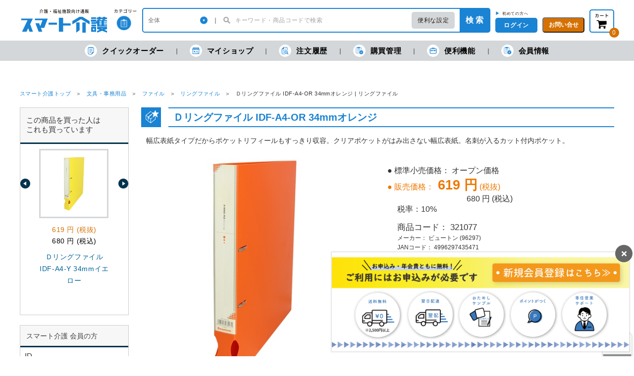

--- FILE ---
content_type: text/html; charset=UTF-8
request_url: https://www.smartkaigo.jp/products/detail.php?product_id=728
body_size: 21324
content:
<!DOCTYPE html PUBLIC "-//W3C//DTD XHTML 1.0 Transitional//EN" "http://www.w3.org/TR/xhtml1/DTD/xhtml1-transitional.dtd">
<html xmlns="http://www.w3.org/1999/xhtml" lang="ja" xml:lang="ja">
<head>
<meta http-equiv="Content-Type" content="text/html; charset=UTF-8" />
<title>Ｄリングファイル IDF-A4-OR 34mmオレンジ | リングファイル | 介護用品・福祉用具通販のスマート介護</title>
<meta http-equiv="Content-Script-Type" content="text/javascript" />
<meta http-equiv="Content-Style-Type" content="text/css" />
<link rel="stylesheet" href="/contents/packages/default/css/import.css?v=20230207" type="text/css" media="all" />
<link rel="stylesheet" href="/contents/packages/default/css/jquery.ui/jquery-ui-1.10.3.custom.min.css" type="text/css" media="all" />
<link rel="alternate" type="application/rss+xml" title="RSS" href="https://www.smartkaigo.jp/rss/" />
<script type="text/javascript" src="/js/css.js"></script>
<script type="text/javascript" src="/js/navi.js"></script>
<script type="text/javascript" src="/js/win_op.js"></script>
<script type="text/javascript" src="/js/site.js?20231130"></script>
<script type="text/javascript" src="/js/jquery-1.11.3.min.js"></script>
<script type="text/javascript">
<!--
    var $j11 = $.noConflict(true);
//-->
</script>
<script type="text/javascript" src="/js/jquery-1.4.2.min.js"></script>

<script type="text/javascript" src="/js/nl2br.js"></script>

<script type="text/javascript" src="/js/jquery.ui/jquery-ui-1.8.24.custom.min.js"></script>
<script type="text/javascript" src="/js/autocomplete.js"></script>
<link rel="stylesheet" href="/js/jquery.ui/ui-datepicker.css" type="text/css" media="all" />
<link rel="stylesheet" href="/js/jquery.ui/smoothness/jquery-ui-1.8.24.custom.css" type="text/css" media="all" />
<script type="text/javascript" src="/js/jquery.ui/jquery-ui-i18n.js"></script>
<script type="text/javascript" src="/js/jquery.ui/i18n/jquery.ui.datepicker-ja.js"></script>
<script type="text/javascript" src="/js/jquery.ui/jquery.ui.datetimepicker.js"></script>
<script type="text/javascript" src="/js/jquery.ui/i18n/jquery.ui.datetimepicker-jp.js"></script>
<script type="text/javascript" src="/js/jquery.dateFormat.js"></script>
<script type="text/javascript" src="/contents/packages/default/js/main.js?20241021"></script>

<script type="text/javascript" src="/contents/packages/default/js/script.js?20200906"></script>
<script type="text/javascript" src="/contents/packages/default/js/jquery.carouFredSel.js"></script>

<link rel="stylesheet" href="https://cdnjs.cloudflare.com/ajax/libs/Swiper/5.4.5/css/swiper.css">
<link rel="stylesheet" href="/contents/packages/default/css/mvslider.css" type="text/css" media="all" />
<script src="https://cdnjs.cloudflare.com/ajax/libs/Swiper/5.4.5/js/swiper.min.js" defer></script>
<script type="text/javascript" src="/contents/packages/default/js/mvslider.js" defer></script>


<script type="text/javascript" src="/js/ga.js"></script>

        <meta name="description" content="介護に必要な商品やサービスが充実！“笑顔の介護”をお手伝いします。さらに専任営業がサポート!" />
    <meta name="keywords" content="Ｄリングファイル IDF-A4-OR 34mmオレンジ | リングファイル,介護用品,福祉用具,通販" />



<link rel="shortcut icon" href="/contents/packages/default/img/common/favicon.ico" />
<link rel="icon" type="image/vnd.microsoft.icon" href="/contents/packages/default/img/common/favicon.ico" />
<link href="https://www.smartkaigo.jp/contents/packages/default/img/common/apple-touch-icon.png" rel="apple-touch-icon" />

<script type="text/javascript">//<![CDATA[
    classCategories = {"__unselected":{"__unselected":{"name":"\u9078\u629e\u3057\u3066\u304f\u3060\u3055\u3044","product_class_id":"736","product_type":"1"}},"__unselected2":{"#":{"classcategory_id2":"","name":"\u9078\u629e\u3057\u3066\u304f\u3060\u3055\u3044"},"#0":{"classcategory_id2":"0","name":null,"stock_find":true,"cartin_disable_flg":"0","stock":"\u25ce","notax_price01":"0","price01":"0","notax_price02_plain":"619","notax_price02":"619","price02":"680","default_price02":"680","point":"3","lot":"1","lotunit":null,"unit":"\u518a","deliv_free_flg":null,"repeat_ng_flg":null,"no_tax_flg":"0","tax_rate":"10","prime_cost":"436","product_code":"321077","jan_code":"4996297435471","product_class_id":"736","product_type":"1","main_list_image":"200\/321077_01_230214.jpg"}}};
    $(function(){
        $('#fil').html('<ol class="c-breadcrumb"><li><a href="https://www.smartkaigo.jp/">スマート介護トップ</a></li><li><a href="https://www.smartkaigo.jp/products/list.php?category_id=14">文具・事務用品</a></li><li><a href="https://www.smartkaigo.jp/products/list.php?category_id=58">ファイル</a></li><li><a href="https://www.smartkaigo.jp/products/list.php?category_id=1580">リングファイル</a></li><li>Ｄリングファイル IDF-A4-OR 34mmオレンジ | リングファイル</li></ol>');
    });
//]]></script>

<script>
    var dataLayer = dataLayer || [];

    
        // 商品詳細タグ
    dataLayer.push({
        ic_item_id: '321077',
        ic_name: 'Ｄリングファイル IDF-A4-OR 34mmオレンジ',
        ic_price: 619,
        ic_category_01: '文具・事務用品',
        ic_category_02: 'ファイル',
        ic_category_03: 'リングファイル',
        ic_brand: 'ビュートン',
        ic_item_url: 'https://www.smartkaigo.jp/products/detail.php?product_id=728',
        ic_item_image_url: 'https://d11w49g8ylcixs.cloudfront.net/upload/save_image/200/321077_01_230214.jpg',
        ic_supplier: '00033050',
        ic_logistics_comment: 'SJQDC',
        ic_productgroup_02: 'NC15'
    });
    
    </script>

                                    <!-- Google Tag Manager -->
<script>(function(w,d,s,l,i){w[l]=w[l]||[];w[l].push({'gtm.start':
new Date().getTime(),event:'gtm.js'});var f=d.getElementsByTagName(s)[0],
j=d.createElement(s),dl=l!='dataLayer'?'&l='+l:'';j.async=true;j.src=
'https://www.googletagmanager.com/gtm.js?id='+i+dl;f.parentNode.insertBefore(j,f);
})(window,document,'script','dataLayer','GTM-WVMMM5D');</script>
<!-- End Google Tag Manager -->                                                <script>
  (function(w,d,j){var t='microAdUniverseTracker';w[t]=w[t]||{};w[t].track=w[t].track||function(){
  (w[t].queue=w[t].queue||[]).push(arguments)};var s=d.createElement('script');s.async=true;s.src=j;
  var fs=d.getElementsByTagName('script')[0];fs.parentNode.insertBefore(s,fs)})
  (window,document,'https://cdn.microad.jp/js/track.js');
  microAdUniverseTracker.track({
    "service_id": 3005
  });
</script>                                                                                            <meta name="google-site-verification" content="yCdqpLQvMynJ2b-SpOtLYjg-lMjdzd46rFLHx6pMm0U" />
                                                <!-- Facebook Pixel Code -->
<script>
!function(f,b,e,v,n,t,s)
{if(f.fbq)return;n=f.fbq=function(){n.callMethod?
n.callMethod.apply(n,arguments):n.queue.push(arguments)};
if(!f._fbq)f._fbq=n;n.push=n;n.loaded=!0;n.version='2.0';
n.queue=[];t=b.createElement(e);t.async=!0;
t.src=v;s=b.getElementsByTagName(e)[0];
s.parentNode.insertBefore(t,s)}(window, document,'script',
'https://connect.facebook.net/en_US/fbevents.js');
fbq('init', '2876488319299518');
fbq('track', 'PageView');
</script>
<noscript><img height="1" width="1" style="display:none"
src="https://www.facebook.com/tr?id=2876488319299518&ev=PageView&noscript=1"
/></noscript>
<!-- End Facebook Pixel Code -->                                                <!-- TETORI tag www.smartkaigo.jp -->
<script>
(function (w, d, s, u) {
  // TAG VERSION 1.00
  if (w._wsq_init_flg) {
    return false;
  }
  w._wsq_init_flg = true;
  _wsq = w._wsq || (_wsq = []);
  _wsq.push(['init', u, 1217]);
  _wsq.push(['domain', 'www.smartkaigo.jp']);
  var a = d.createElement(s); a.async = 1; a.charset='UTF-8'; a.src = 'https://cdn.' + u + '/share/js/tracking.js';
  var b = d.getElementsByTagName(s)[0]; b.parentNode.insertBefore(a, b);
})(window, document, 'script', 'tetori.link');
</script>                        
<link rel="stylesheet" type="text/css" href="/contents/packages/default/css/light-border.css" />
<script src="/contents/packages/default/js/popper.js"></script>
<script src="/contents/packages/default/js/tippy.js"></script>

<link rel="stylesheet" type="text/css" href="/contents/css/simple_popup.css" />
<script src="/js/simple_popup.js"></script>

<link rel="canonical" href="https://www.smartkaigo.jp/products/detail.php?product_id=728">

<link rel="stylesheet" href="/contents/packages/default/css/price_revision.css" type="text/css" media="all" />

</head>

<!-- ▼BODY部 スタート -->
<body>

<noscript>
    <p>JavaScript を有効にしてご利用下さい.</p>
</noscript>

    <div id="headertopcolumn">
                            <!-- ▼Googleタグマネージャー_bodyタグ -->
                            <!-- Google Tag Manager (noscript) -->
<noscript><iframe src="https://www.googletagmanager.com/ns.html?id=GTM-WVMMM5D"
height="0" width="0" style="display:none;visibility:hidden"></iframe></noscript>
<!-- End Google Tag Manager (noscript) -->                        <!-- ▲Googleタグマネージャー_bodyタグ -->
                    </div>
    <script type="text/javascript">//<![CDATA[
	function header_login() {
		var $login_id = $('#header_login_login_id');
		var $login_pw = $('#header_login_login_pass');
		if ( (!$login_id.val()) || (!$login_pw.val()) ) {
			alert('ログインID/パスワードを入力して下さい。');
			return false;
		}
		$('#header_login_form').submit();
	}
	function header_logout() {
		fnFormModeSubmit('header_logout_form', 'logout', '', '');
		return false;
	}
	function header_search() {
		fnFormModeSubmit('header_search_form', 'search', '', '');
		return false;
	}
	$(function() {
		$('#search_name').autocomplete('/suggest.php?q=' + $('#search_name').val(), {
			selectFirst: false
		});
	});
	//]]></script>

<!--▼HEADER-->
<header class="c-header is-show" id="header">
	
	<div class="l-container">
		<div class="c-header__top">
			<div class="c-header__logo"><span><a href="https://www.smartkaigo.jp/"><img src="/contents/packages/default/img/common/logo_01.png" alt="スマート介護"></a></span></div>
			<div class="c-header__category js-headerCategoryMenuTrigger">
				<a class="c-header__categoryLink" href="#"><img src="/contents/packages/default/img/common/header_icon_01.png" alt="カテゴリー"></a>
				<div class="c-header__categoryMenu">
					<div class="c-headerCategoryMenu-container">
						<ul class="c-headerCategoryMenu">
							<li class="c-headerCategoryMenu__list"><a class="c-headerCategoryMenu__link" href="https://www.smartkaigo.jp/products/list.php?category_id=4">
									<span class="c-headerCategoryMenu__icon"><img src="/contents/packages/default/img/common/link_02.png" alt=""></span>レクリエーション</a>
							</li>
							<li class="c-headerCategoryMenu__list"><a class="c-headerCategoryMenu__link" href="https://www.smartkaigo.jp/products/list.php?category_id=3">
									<span class="c-headerCategoryMenu__icon"><img src="/contents/packages/default/img/common/link_01.png" alt=""></span>リハビリ</a>
							</li>
							<li class="c-headerCategoryMenu__list"><a class="c-headerCategoryMenu__link" href="https://www.smartkaigo.jp/products/list.php?category_id=5">
									<span class="c-headerCategoryMenu__icon"><img src="/contents/packages/default/img/common/link_03.png" alt=""></span>飲料・食品</a>
							</li>
							<li class="c-headerCategoryMenu__list"><a class="c-headerCategoryMenu__link" href="https://www.smartkaigo.jp/products/list.php?category_id=18692">
									<span class="c-headerCategoryMenu__icon"><img src="/contents/packages/default/img/common/link_07.png" alt=""></span>口腔ケア</a>
							</li>
							<li class="c-headerCategoryMenu__list"><a class="c-headerCategoryMenu__link" href="https://www.smartkaigo.jp/products/list.php?category_id=6">
									<span class="c-headerCategoryMenu__icon"><img src="/contents/packages/default/img/common/link_04.png" alt=""></span>排泄</a>
							</li>
							<li class="c-headerCategoryMenu__list"><a class="c-headerCategoryMenu__link" href="https://www.smartkaigo.jp/products/list.php?category_id=7">
									<span class="c-headerCategoryMenu__icon"><img src="/contents/packages/default/img/common/link_05.png" alt=""></span>入浴・理美容</a>
							</li>
							<li class="c-headerCategoryMenu__list"><a class="c-headerCategoryMenu__link" href="https://www.smartkaigo.jp/products/list.php?category_id=8">
									<span class="c-headerCategoryMenu__icon"><img src="/contents/packages/default/img/common/link_06.png" alt=""></span>衛生</a>
							</li>
							<li class="c-headerCategoryMenu__list"><a class="c-headerCategoryMenu__link" href="https://www.smartkaigo.jp/products/list.php?category_id=10">
									<span class="c-headerCategoryMenu__icon"><img src="/contents/packages/default/img/common/link_08.png" alt=""></span>就寝用品</a>
							</li>
						</ul>
						<ul class="c-headerCategoryMenu">
							<li class="c-headerCategoryMenu__list"><a class="c-headerCategoryMenu__link" href="https://www.smartkaigo.jp/products/list.php?category_id=11">
									<span class="c-headerCategoryMenu__icon"><img src="/contents/packages/default/img/common/link_09.png" alt=""></span>歩行・移動用品</a>
							</li>
							<li class="c-headerCategoryMenu__list"><a class="c-headerCategoryMenu__link" href="https://www.smartkaigo.jp/products/list.php?category_id=12">
									<span class="c-headerCategoryMenu__icon"><img src="/contents/packages/default/img/common/link_10.png" alt=""></span>衣類</a>
							</li>
							<li class="c-headerCategoryMenu__list"><a class="c-headerCategoryMenu__link" href="https://www.smartkaigo.jp/products/list.php?category_id=13">
									<span class="c-headerCategoryMenu__icon"><img src="/contents/packages/default/img/common/link_11.png" alt=""></span>生活用品</a>
							</li>
							<li class="c-headerCategoryMenu__list"><a class="c-headerCategoryMenu__link" href="https://www.smartkaigo.jp/products/list.php?category_id=14">
									<span class="c-headerCategoryMenu__icon"><img src="/contents/packages/default/img/common/link_12.png" alt=""></span>文具・事務用品</a>
							</li>
							<li class="c-headerCategoryMenu__list"><a class="c-headerCategoryMenu__link" href="https://www.smartkaigo.jp/products/list.php?category_id=15">
									<span class="c-headerCategoryMenu__icon"><img src="/contents/packages/default/img/common/link_13.png" alt=""></span>防災用品</a>
							</li>
							<li class="c-headerCategoryMenu__list"><a class="c-headerCategoryMenu__link" href="https://www.smartkaigo.jp/products/list.php?category_id=16">
									<span class="c-headerCategoryMenu__icon"><img src="/contents/packages/default/img/common/link_14.png" alt=""></span>家具</a>
							</li>
							<li class="c-headerCategoryMenu__list"><a class="c-headerCategoryMenu__link" href="https://www.smartkaigo.jp/products/list.php?category_id=17">
									<span class="c-headerCategoryMenu__icon"><img src="/contents/packages/default/img/common/link_16.png" alt=""></span>カタログ非掲載</a>
							</li>
						</ul>
					</div>
				</div>
			</div>
			<div class="c-header__form">
				<form class="c-headerForm" name="header_search_form" id="header_search_form" method="get" action="/products/list.php">
					<div class="c-headerForm__category-wrap">
						<select name="category_id" class="c-headerForm__category">
														<option label="全体" value="">全体</option>
							<option value="4">レクリエーション</option>
<option value="3">リハビリ</option>
<option value="5">飲料・食事</option>
<option value="18692">口腔ケア</option>
<option value="6">排泄</option>
<option value="7">入浴・理美容</option>
<option value="8">衛生</option>
<option value="10">就寝用品</option>
<option value="11">歩行・移動用品</option>
<option value="12">衣類</option>
<option value="13">生活用品</option>
<option value="14">文具・事務用品</option>
<option value="15">防災用品</option>
<option value="16">家具</option>
<option value="17">カタログ非掲載</option>
<option value="16971">危機対策のキホン</option>

						</select>
					</div>
					<div class="c-headerForm__bar"></div>
					<div class="c-headerForm__input-wrap">
						<input class="c-headerForm__input" type="search" placeholder="キーワード・商品コードで検索" id="search_name" name="name_or_code" value="" >
					</div>
					<div class="c-headerForm__convenientSearch js-hoverDisp-trigger">
						<a class="__link" href="/products/search.php">便利な設定</a>
						<div class="c-headerForm__convenientSearchSubMenu js-hoverDisp-target" style="display: none;">
							<ul>
								<li><a href="/products/search.php">詳細検索</a></li>
								<li><a href="/products/search.php#toner">トナー検索</a></li>
								<li><a href="/products/search.php#ball_point_refill">替芯検索</a></li>
							</ul>
						</div>
					</div>
					<button class="c-headerForm__button" onclick="header_search();">検 索</button>
					<input type="hidden" id="" name="mode" value="search" />
				</form>
			</div>

	<div class="c-header__right">
								<div class="c-header__smallButton"  >
				<div class="c-header__newUsers2">
					<span style="color: #1a83d3;">▶</span>
					<a href="https://www.smartkaigo.jp/entry/entrance.php#cartLoginEntryCustomerTitle">初めての方へ</a>
				</div>
				<button class="e-smallButton js-headerModalOpen" type="button">ログイン</button>
				<div class="c-headerModal _login_ js-loginDisp">
					<div class="c-headerModal__inner">
						<button class="c-headerModal__closebutton js-headerModalClose" type="button"></button>
						<form class="c-headerModal__form" name="header_login_form" id="header_login_form" method="post" action="https://www.smartkaigo.jp/frontparts/login_check.php">
							<input type="hidden" name="mode" value="login" />
							<input type="hidden" name="transactionid" value="6c619dd455fc677b9d67c89c19be1c4aac6774ea" />
							<input type="hidden" name="url" value="/products/detail.php?product_id=728" />

							<input id="header_login_login_id" name="login_id" value="" class="c-headerModal__input" type="text" placeholder="ログインID">
							<input id="header_login_login_pass" name="login_pass" value="" class="c-headerModal__input" type="password" placeholder="パスワード">
							<label class="c-headerModal__checkboxLabel">
								<input name="auto_login" id="header_auto_login" value="1"  class="c-headerModal__checkbox" type="checkbox">ログインしたままにする
							</label>
							<div class="c-headerModal__login">
								<div class="c-headerModal__loginButton">
									<button class="e-largeButton" type="submit" onclick="return header_login();">ログイン</button>
								</div>
								<div class="c-headerModal__loginText">
                                    <button class="e-largeButton" type="submit" onclick="win02('https://www.smartkaigo.jp/forgot/','forget','650','800'); return false;">ID・パスワードを忘れた方</button>
								</div>
							</div>
						</form>
						<div class="c-headerModal__signup">
							<div class="c-headerModal__signupText">▼IDをお持ちでない方</div>
							<div class="c-headerModal__loginButton">
								<a class="e-largeButton _orenge_" href="/entry/entrance.php">ログインID発行</a>
							</div>
						</div>
					</div>
				</div>
			</div>
				<div class="c-header__smallButton">
			<button class="e-smallButton _orenge_ js-headerModalOpen" type="button">お問い合せ</button>
			<div class="c-headerModal _contact_  js-contactDisp">
				<div class="c-headerModal__inner">
					<button class="c-headerModal__closebutton js-headerModalClose" type="button"></button>
					<div class="c-headerModal__tel"><span class="__small">お問い合せ：</span><span class="__tel">0120-535-071</span>
					</div>
					<div class="c-headerModal__telUnderText">【受付】 ９：００～１７：３０<br />※土日・祝日・年末年始を除く</div>
					<p class="c-headerModal__telText">サービス向上及びお電話の内容を正確に承るため、<br>通話の録音をさせて頂きます。あらかじめご了承くだ<br>さい。
					</p>
					<ul class="c-headerModal__list" style="width: 256px;">
						<li class="c-headerModal__listItem"><a href="https://www.smartkaigo.jp/contents/userguide.php">ご利用ガイド</a></li>
						<li class="c-headerModal__listItem"><a href="https://faq.smartkaigo.jp/" target="_blank">よくある質問</a></li>
						<li class="c-headerModal__listItem"><a href="https://www.smartkaigo.jp/contact/">メールで問い合わせする</a></li>
					</ul>
				</div>
			</div>
		</div>
	</div>

		<div class="c-header__cart l-grayModal-wrap js-cartDisp-trigger">
		<div>
			<a class="c-header__cartLink" href="https://www.smartkaigo.jp/cart/">
				<img src="/contents/packages/default/img/common/icon_cart_01.png" alt="カート">
			</a>
			<div class="c-header__cartNum" id="header_prods_in_cart">0</div>
		</div>
		<div class="c-grayModal _cart_ js-cartDisp-target">
			<div class="c-grayModal__content">
				<div class="c-cartModal">

					<div class="c-cartModal__amount">
						<span class="__text font_bold bold">現在の金額合計：</span>
						<span class="c-cartModal__taxExcluded font_bold bold"><span id="header_popup_cart_total_price_tax_excluded" class="font_bold bold" style="font-size: 1.6rem;"></span> 円<span class="__small font_bold bold">(税抜)</span></span>
						<span class="c-cartModal__taxIncluded font_bold"><span id="header_popup_cart_total_price_tax_included" class="font_bold"></span> 円<span class="__small font_bold">(税込)</span></span>
					</div>

					<div id="popup_cart_contents_box"></div>

					<div class="c-cartModal__button"><a class="e-largeButton _orenge_" href="/cart/">カートを見る・注文する</a></div>
				</div>
			</div>
		</div>
	</div>
	
		
			</div>
		</div>
	</div>

	<div class="c-header__bottom">
		<ul class="c-headerBottomMenu l-container">
			<li class="c-headerBottomMenu__item _order_">
				<a class="c-headerBottomMenu__link" href="https://www.smartkaigo.jp/products/direct_order.php">
				<span class="c-headerBottomMenu__listIcon"></span>クイックオーダー</a>
			</li>
			<li class="c-headerBottomMenu__item _shop_ js-headerSubMenuTrigger">
				<a class="c-headerBottomMenu__link" href="https://www.smartkaigo.jp/mypage/myshop.php?mode=history_catalog">
					<span class="c-headerBottomMenu__listIcon"></span>マイショップ</a>
				<div class="c-headerBottomSubMenu" style="display: none;">
					<ul class="c-headerBottomSubMenu__list">
						<li class="c-headerBottomSubMenu__item" style="padding-bottom: 10px; border-bottom: 3px solid #d4d7d9;">
							<a class="c-headerBottomSubMenu__link" href="https://www.smartkaigo.jp/mypage/favorite.php#mycontents_area">マイカタログ</a>
						</li>
						<li class="c-headerBottomSubMenu__item" style="padding-top: 1px;">
							<a class="c-headerBottomSubMenu__link" href="https://www.smartkaigo.jp/mypage/myshop.php">いつもの購入商品</a>
						</li>
						<li class="c-headerBottomSubMenu__item">
							<a class="c-headerBottomSubMenu__link" href="https://www.smartkaigo.jp/mypage/myshop.php?mode=history_catalog">各月の購入商品</a>
						</li>
						<li class="c-headerBottomSubMenu__item">
							<a class="c-headerBottomSubMenu__link" href="https://www.smartkaigo.jp/mypage/wish_list.php">欲しいものリスト</a>
						</li>
					</ul>
				</div>
			</li>
			<li class="c-headerBottomMenu__item _log_">
				<a class="c-headerBottomMenu__link" href="https://www.smartkaigo.jp/mypage/index.php#mycontents_area"><span class="c-headerBottomMenu__listIcon"></span>注文履歴</a>
			</li>
			<li class="c-headerBottomMenu__item _management_ js-headerSubMenuTrigger">
				<a class="c-headerBottomMenu__link" href="https://www.smartkaigo.jp/mypage/favorite.php"><span class="c-headerBottomMenu__listIcon"></span>購買管理</a>
				<div class="c-headerBottomSubMenu" style="display: none;">
					<ul class="c-headerBottomSubMenu__list">
												<li class="c-headerBottomSubMenu__item">
															<a class="c-headerBottomSubMenu__link" href="https://www.smartkaigo.jp/mypage/customer_member_edit.php?customer_member_id=#mycontents_area">Web利用者情報</a>
													</li>
						
					</ul>
				</div>
			</li>
			<li class="c-headerBottomMenu__item _function_ js-headerSubMenuTrigger">
				<a class="c-headerBottomMenu__link" href="https://www.smartkaigo.jp/mypage/order_resume_notice.php#mycontents_area"><span class="c-headerBottomMenu__listIcon"></span>便利機能</a>
				<div class="c-headerBottomSubMenu" style="display: none;">
					<ul class="c-headerBottomSubMenu__list">
						<li class="c-headerBottomSubMenu__item">
							<a class="c-headerBottomSubMenu__link" href="https://www.smartkaigo.jp/mypage/order_resume_notice.php#mycontents_area">販売再開メール</a>
						</li>
												                        					</ul>
				</div>
			</li>
			<li class="c-headerBottomMenu__item _customer_info_ _function_ js-headerSubMenuTrigger">
								<a class="c-headerBottomMenu__link" href="https://www.smartkaigo.jp/mypage/user_info.php">
					<span class="c-headerBottomMenu__listIcon"></span>会員情報
				</a>
							</li>
		</ul>
	</div>

			<div class="l-container header_product" style="font-size: 115%;display:none;">
		<div class="c-header__top" style="float:right;border-bottom: solid 2px #1a83d3;">
			<div>
				<div style="float:left;">
					<figure style="border: 3px solid #d4d7d9;">
												<img style="width: 60px;height: 60px;min-height: 60px;" src="https://d11w49g8ylcixs.cloudfront.net/upload/save_image/200/321077_01_230214.jpg" alt="">
					</figure>
				</div>

				<div style="float:left;margin-left:0.5em;margin-right:1.5em;">
										<p>Ｄリングファイル IDF-A4-OR 34mmオレンジ</p>
										<p style="font-size: 80%; margin-top: 0.5em;">販売価格： <span style="color: #d67100;font-size: 1.5rem;">

														619
														 円 (税抜)</span>
						                                    						680
						 円 (税込)</p>
					<p style="font-size: 80%; margin-top: 0.5em;">販売単位： 1冊</p>
				</div>
			</div>

			<div class="c-header__right">
												<div class="header_product_quantity">
					数量：
																									<div class="c-itemsTable__headerSelect js-quantitySelect" style="margin-top: 13px;width:77px;display: inline-block;">
						<select id="header_736_select">
							<option value="1">1</option>
							<option value="2">2</option>
							<option value="3">3</option>
							<option value="4">4</option>
							<option value="5">5</option>
							<option value="6">6</option>
							<option value="7">7</option>
							<option value="8">8</option>
							<option value="9">9</option>
							<option value="10">10+</option>
						</select>
						<input type="text" name="header_736" id="header_736" value="1" class="c-itemsTable__headerSelectInput" style="font-size: 16px; width: 77px; height: 28px; border: 2px solid rgb(26, 131, 211); border-radius: 5px; font-family: ts-unused;" maxlength="4"><br>
					</div>
					<a id="header_736" href="javascript:void(0);">
						<input type="button" id="to_cart_btn" name="to_cart_header" class="btn_mid_orange font_bold" value="カートに入れる" onclick="fnInCart('header_736', '736', $('#header_736').val()); return false;">
					</a>
				</div>
											</div>
		</div>
	
	
</header>
<!--▲HEADER-->

<main class="c-main l-container">
    <div id="content" class="clearfix">

                        
        <p id="fil"></p>

        <div id="contentInner" class="l-container-col-2">

                            <aside id="leftColumn" class="l-container-col-2-left">
                <div id="leftColumnInner">
                                                    <!-- ▼関連商品 -->
                                            <div id="relative_products" class="sidebar_box">
    <div class="c-asideContent__head">
        <h2 class="asideContent__title">この商品を買った人は<br />これも買っています</h2>
    </div>
            <div id="relative_products_sub_slider_box" class="clearfix">
            <div id="relative_products_sub_slider" class="clearfix">
                <ul id="relative_products_slider">
                                        <li class="relative_products_slider_item"  >
                        <a class="c-goodsListItem__link" href="/products/detail.php?product_id=8809" onClick="ga('send', 'event', 'recommend', 'Click', 'c_ranking');">
                            <figure class="c-goodsListItem__figure">
                                <img src="https://d11w49g8ylcixs.cloudfront.net/upload/save_image/200/321073_01_230214.jpg" alt="Ｄリングファイル IDF-A4-Y 34mmイエロー" />
                            </figure>
                            <div class="c-goodsListItem__price">
                                619 円 (税抜)                            </div>
                                                            <div class="c-goodsListItem__price_tax_included">
                                    680 円 (税込)
                                </div>
                                                        <div class="c-goodsListItem__name">Ｄリングファイル IDF-A4-Y 34mmイエロー</div>
                        </a>
                    </li>
                                        <li class="relative_products_slider_item" style="display: none;" >
                        <a class="c-goodsListItem__link" href="/products/detail.php?product_id=8808" onClick="ga('send', 'event', 'recommend', 'Click', 'c_ranking');">
                            <figure class="c-goodsListItem__figure">
                                <img src="https://d11w49g8ylcixs.cloudfront.net/upload/save_image/200/321072_01_230214.jpg" alt="Ｄリングファイル IDF-A4-P 34mmピンク" />
                            </figure>
                            <div class="c-goodsListItem__price">
                                619 円 (税抜)                            </div>
                                                            <div class="c-goodsListItem__price_tax_included">
                                    680 円 (税込)
                                </div>
                                                        <div class="c-goodsListItem__name">Ｄリングファイル IDF-A4-P 34mmピンク</div>
                        </a>
                    </li>
                                        <li class="relative_products_slider_item" style="display: none;" >
                        <a class="c-goodsListItem__link" href="/products/detail.php?product_id=3246" onClick="ga('send', 'event', 'recommend', 'Click', 'c_ranking');">
                            <figure class="c-goodsListItem__figure">
                                <img src="https://d11w49g8ylcixs.cloudfront.net/upload/save_image/200/130209_01_210304.jpg" alt="デスクボールペン DB-500S#1 黒" />
                            </figure>
                            <div class="c-goodsListItem__price">
                                498 円 (税抜)                            </div>
                                                            <div class="c-goodsListItem__price_tax_included">
                                    547 円 (税込)
                                </div>
                                                        <div class="c-goodsListItem__name">デスクボールペン DB-500S#1 黒</div>
                        </a>
                    </li>
                                        <li class="relative_products_slider_item" style="display: none;" >
                        <a class="c-goodsListItem__link" href="/products/detail.php?product_id=521" onClick="ga('send', 'event', 'recommend', 'Click', 'c_ranking');">
                            <figure class="c-goodsListItem__figure">
                                <img src="https://d11w49g8ylcixs.cloudfront.net/upload/save_image/200/79049_01_230306.jpg" alt="フラットファイル 021NW A4S グレー 10冊" />
                            </figure>
                            <div class="c-goodsListItem__price">
                                788 円 (税抜)                            </div>
                                                            <div class="c-goodsListItem__price_tax_included">
                                    866 円 (税込)
                                </div>
                                                        <div class="c-goodsListItem__name">フラットファイル 021NW A4S グレー 10冊</div>
                        </a>
                    </li>
                                        <li class="relative_products_slider_item" style="display: none;" >
                        <a class="c-goodsListItem__link" href="/products/detail.php?product_id=3853" onClick="ga('send', 'event', 'recommend', 'Click', 'c_ranking');">
                            <figure class="c-goodsListItem__figure">
                                <img src="https://d11w49g8ylcixs.cloudfront.net/upload/save_image/200/154434_01_230216.jpg" alt="蛍光オプテックスケア WKCR1-R 赤" />
                            </figure>
                            <div class="c-goodsListItem__price">
                                68 円 (税抜)                            </div>
                                                            <div class="c-goodsListItem__price_tax_included">
                                    74 円 (税込)
                                </div>
                                                        <div class="c-goodsListItem__name">蛍光オプテックスケア WKCR1-R 赤</div>
                        </a>
                    </li>
                                        <li class="relative_products_slider_item" style="display: none;" >
                        <a class="c-goodsListItem__link" href="/products/detail.php?product_id=518" onClick="ga('send', 'event', 'recommend', 'Click', 'c_ranking');">
                            <figure class="c-goodsListItem__figure">
                                <img src="https://d11w49g8ylcixs.cloudfront.net/upload/save_image/200/79046_01_230306.jpg" alt="フラットファイル 021NW A4S グリーン 10冊" />
                            </figure>
                            <div class="c-goodsListItem__price">
                                788 円 (税抜)                            </div>
                                                            <div class="c-goodsListItem__price_tax_included">
                                    866 円 (税込)
                                </div>
                                                        <div class="c-goodsListItem__name">フラットファイル 021NW A4S グリーン 10冊</div>
                        </a>
                    </li>
                                        <li class="relative_products_slider_item" style="display: none;" >
                        <a class="c-goodsListItem__link" href="/products/detail.php?product_id=1259" onClick="ga('send', 'event', 'recommend', 'Click', 'c_ranking');">
                            <figure class="c-goodsListItem__figure">
                                <img src="https://d11w49g8ylcixs.cloudfront.net/upload/save_image/200/79111_01_230306.jpg" alt="フラットファイル 021NW A4S Rブルー 10冊" />
                            </figure>
                            <div class="c-goodsListItem__price">
                                788 円 (税抜)                            </div>
                                                            <div class="c-goodsListItem__price_tax_included">
                                    866 円 (税込)
                                </div>
                                                        <div class="c-goodsListItem__name">フラットファイル 021NW A4S Rブルー 10冊</div>
                        </a>
                    </li>
                                        <li class="relative_products_slider_item" style="display: none;" >
                        <a class="c-goodsListItem__link" href="/products/detail.php?product_id=4127" onClick="ga('send', 'event', 'recommend', 'Click', 'c_ranking');">
                            <figure class="c-goodsListItem__figure">
                                <img src="https://d11w49g8ylcixs.cloudfront.net/upload/save_image/200/173084_14_01.jpg" alt="マスクライトテープ 50mmx25m 緑 N730X04" />
                            </figure>
                            <div class="c-goodsListItem__price">
                                360 円 (税抜)                            </div>
                                                            <div class="c-goodsListItem__price_tax_included">
                                    396 円 (税込)
                                </div>
                                                        <div class="c-goodsListItem__name">マスクライトテープ 50mmx25m 緑 N730X04</div>
                        </a>
                    </li>
                                        <li class="relative_products_slider_item" style="display: none;" >
                        <a class="c-goodsListItem__link" href="/products/detail.php?product_id=5519" onClick="ga('send', 'event', 'recommend', 'Click', 'c_ranking');">
                            <figure class="c-goodsListItem__figure">
                                <img src="https://d11w49g8ylcixs.cloudfront.net/upload/save_image/200/198760_01_250818.jpg" alt="フォルタ環優包装 白半透明 90L 100枚 F-9H" />
                            </figure>
                            <div class="c-goodsListItem__price">
                                3,790 円 (税抜)                            </div>
                                                            <div class="c-goodsListItem__price_tax_included">
                                    4,169 円 (税込)
                                </div>
                                                        <div class="c-goodsListItem__name">フォルタ環優包装 白半透明 90L 100枚 F-9H</div>
                        </a>
                    </li>
                                        <li class="relative_products_slider_item" style="display: none;" >
                        <a class="c-goodsListItem__link" href="/products/detail.php?product_id=11842" onClick="ga('send', 'event', 'recommend', 'Click', 'c_ranking');">
                            <figure class="c-goodsListItem__figure">
                                <img src="https://d11w49g8ylcixs.cloudfront.net/upload/save_image/200/354105_001.jpg" alt="養生用テープ 50mm*25m 緑 B295J-G" />
                            </figure>
                            <div class="c-goodsListItem__price">
                                286 円 (税抜)                            </div>
                                                            <div class="c-goodsListItem__price_tax_included">
                                    314 円 (税込)
                                </div>
                                                        <div class="c-goodsListItem__name">養生用テープ 50mm*25m 緑 B295J-G</div>
                        </a>
                    </li>
                                    </ul>

                <img src="/contents/packages/default/img/common/arrow_prev_icon_01.png" alt="" class="slider_controls relative_products_slider_left" style="width: 20px;" />
                <img src="/contents/packages/default/img/common/arrow_next_icon_01.png" alt="" class="slider_controls relative_products_slider_right" style="width: 20px;" />
            </div>
        </div>

        <script type="text/javascript">
            $(document).ready(function() {
                $(".relative_products_slider_item").show();
                $("#relative_products_slider").carouFredSel({
                    width	: 218,
                    height	: 360,
                    items	: 1,
                    scroll	: 1,
                    prev: ".relative_products_slider_left",
                    next: ".relative_products_slider_right",
                    auto: false,
                });
            });
        </script>
    </div>


                                        <!-- ▲関連商品 -->
                                    <!-- ▼ログイン -->
                                            <div id="connexion" class="sidebar_box">
    <h3 class="h3_title">スマート介護 会員の方</h3>
    <div class="sidebar_box_contents">

    <form name="login_form" id="login_form" method="post" action="https://www.smartkaigo.jp/frontparts/login_check.php" onsubmit="return fnCheckLogin('login_form')">
        <input type="hidden" name="transactionid" value="6c619dd455fc677b9d67c89c19be1c4aac6774ea" />
        <input type="hidden" name="mode" value="login" />
        <input type="hidden" name="url" value="/products/detail.php?product_id=728" />
        <div class="block_body">
            
                                                <dl class="formList">
                        <dt>ID</dt>
                        <dd><input type="text" name="login_id" class="input_text" value="" style="ime-mode: disabled;" /></dd>

                        <dt class="password">パスワード</dt>
                        <dd><input type="password" name="login_pass" class="input_text" value="" /></dd>

                        <dd class="button_space mT10">
                        <input type="submit" name="submit" class="black_bg" value="ログイン"/>
                        </dd>
                        <dd class="mini">
                            <input type="checkbox" name="auto_login" id="auto_login" value="1"  />
                            <label for="auto_login"><span>ログインしたままにする<br><p style="font-size: x-small;">（次回ログイン済状態で開きます）</p></span></label>
                        </dd>
                        <dd class="mini">
                            <input type="checkbox" name="login_memory_on" id="login_memory_on" value="1">
                            <label for="login_memory_on"><span>ID/パスワードを保存する<br><p style="font-size: x-small;">（次回ログイン時にID/PWの入力は不要になります）</p></span></label>
                        </dd>
                    </dl>

                    <a href="https://www.smartkaigo.jp/forgot/" onclick="win02('https://www.smartkaigo.jp/forgot/','forget','650','800'); return false;" target="_blank" class="link_arrow5">ID・パスワードをお忘れの方</a>
                                    </div>
    </form>
    </div>
</div>

<div id="guideAreaList" class="guideAreaList">
    <div id="new_member" class="sidebar_box"><h3 class="h3_title">スマート介護 初めての方</h3><div class="sidebar_box_contents"><a href="/entry/entrance.php#cartLoginEntryCustomerTitle" class="btn_orange">新規会員登録する</a></div></div>    <div style="height: 0px; overflow: hidden;"></div></div>


                                        <!-- ▲ログイン -->
                                    <!-- ▼カテゴリ -->
                                            <script type="text/javascript">//<![CDATA[
    $(function(){
        $('#category_area li.level1:last').css('border-bottom', 'none');
    });
//]]></script>


    <!--
    <div style="margin:0.5em 0;">
        <a href="/contents/digital_catalog.php"><input type="image" src="https://d11w49g8ylcixs.cloudfront.net/resource/20200313/dejikata_200312.png"  style="border:none;" /></a>
    </div>
-->
<input type="hidden" name="tpl_login" value=""/>


<div id="sidebar_categories" class="sidebar_box">
    <div class="c-asideContent__head">
        <h2 class="asideContent__title">介護用品・福祉用具<br />カテゴリ一覧</h2>
    </div>
    <div class="sidebar_box_contents">
    <ul><li class="level1"><a href="https://www.smartkaigo.jp/products/list.php?category_id=4">レクリエーション(2970)</a></li><li class="level1"><a href="https://www.smartkaigo.jp/products/list.php?category_id=3">リハビリ(447)</a></li><li class="level1"><a href="https://www.smartkaigo.jp/products/list.php?category_id=5">飲料・食事(1284)</a></li><li class="level1"><a href="https://www.smartkaigo.jp/products/list.php?category_id=18692">口腔ケア(193)</a></li><li class="level1"><a href="https://www.smartkaigo.jp/products/list.php?category_id=6">排泄(797)</a></li><li class="level1"><a href="https://www.smartkaigo.jp/products/list.php?category_id=7">入浴・理美容(419)</a></li><li class="level1"><a href="https://www.smartkaigo.jp/products/list.php?category_id=8">衛生(1094)</a></li><li class="level1"><a href="https://www.smartkaigo.jp/products/list.php?category_id=10">就寝用品(63)</a></li><li class="level1"><a href="https://www.smartkaigo.jp/products/list.php?category_id=11">歩行・移動用品(552)</a></li><li class="level1"><a href="https://www.smartkaigo.jp/products/list.php?category_id=12">衣類(2065)</a></li><li class="level1"><a href="https://www.smartkaigo.jp/products/list.php?category_id=13">生活用品(4178)</a></li><li class="level1"><a href="https://www.smartkaigo.jp/products/list.php?category_id=14">文具・事務用品(11616)</a></li><li class="level1"><a href="https://www.smartkaigo.jp/products/list.php?category_id=15">防災用品(296)</a></li><li class="level1"><a href="https://www.smartkaigo.jp/products/list.php?category_id=16">家具(1081)</a></li><li class="level1"><a href="https://www.smartkaigo.jp/products/list.php?category_id=17">カタログ非掲載(171549)</a></li><li class="level1"><a href="https://www.smartkaigo.jp/products/list.php?category_id=16971">危機対策のキホン(886)</a></li></ul>
				</div>
			</div>

                                        <!-- ▲カテゴリ -->
                                    <!-- ▼通常版カタログ(正誤表含む) -->
                                            <div class="side_banner">

<a href="https://jointex.meclib.jp/library/books/sk2025/book/" target="_blank">
    <img src="https://d11w49g8ylcixs.cloudfront.net/resource/20250511/digicata_banner_vol12.png" alt="デジタルカタログ" style="width: 210px;" />
</a>

<a href="https://d11w49g8ylcixs.cloudfront.net/upload/save_image/INFO/smartkaigo_vol12_seigo_20251105.pdf" target="_blank">■カタログ正誤表</a><br />
<a href="https://www.jointex.co.jp/info/wp-content/uploads/2022/06/smartkaigo_pricelist.pdf" target="_blank">■価格改定商品情報</a><br />
<br />

    <a href="https://jointex.meclib.jp/library/books/pickup2025/book/" target="_blank">
        <img src="https://d11w49g8ylcixs.cloudfront.net/resource/20250511/digicata_banner_vol12_rekuriha.png" alt="デジタルカタログ（レク・リハ Pick UP）" style="width: 210px;" />
    </a>

</div>
                                        <!-- ▲通常版カタログ(正誤表含む) -->
                                                </div>
            </aside>
                
        
                                            <div id="twoMainColumnRight" class="l-container-col-2-right">
                    <div id="c-content">
                            
                                    
            <!-- ▼メイン -->
                            <script type="text/javascript" src="/js/products.js"></script>
<script type="text/javascript" src="/js/jquery.facebox/facebox.js"></script>
<script type="text/javascript" src="/js/business_pack.js"></script>
<link rel="stylesheet" type="text/css" href="/js/jquery.facebox/facebox.css" media="screen" />
<script type="text/javascript">//<![CDATA[
    $(document).ready(function() {
        $('a.expansion').facebox({
            loadingImage : '/js/jquery.facebox/loading.gif',
            closeImage   : '/js/jquery.facebox/closelabel.png'
        });
        // DisableSubmit.init( { "id":["to_cart_submit_btn"] }, 3000 );

        $('#to_cart_submit_btn').click(function(e){
            e.preventDefault();
            if (fnDisabledMe(this)) {
                fnModeSubmit('lump_cart','','');
                return true;
            } else {
                return false;
            }
        });

        // 再入荷通知設定
        $('[id^="resume_notice_"]').click(function(){
            var tpl_login = '';
            var act_login = '';
            var product_id = this.id.split(/_/)[2];
            var product_class_id = this.id.split(/_/)[3];
            var product_code = this.id.split(/_/)[4];
            var act_login_msg = '';
            if (act_login) {
                act_login_msg = '※代行ログインでの販売再開メール設定では、販売店担当者様にのみメールが送付されます。\n';
            }

            if (!tpl_login) {
                alert('ログイン後に再度お試しください。');
                return;
            }

            if (!window.confirm('商品コード：' + product_code + 'が販売を再開した際に、メールでお知らせします。\n' + act_login_msg + 'よろしいですか？')) {
                return false;
            }

            $.post('?', {
                transactionid    : '6c619dd455fc677b9d67c89c19be1c4aac6774ea',
                product_id       : product_id,
                product_class_id : product_class_id,
                product_code     : product_code,
                mode             : 'resume_notice'
            }, function(res) {
                if (res > 0) {
                    alert('登録しました。');
                } else {
                    alert('システムエラーが発生しました。');
                }
            });

        });

        // 再入荷通知一括設定
        $('#all_resume_notice').click(function(){

            var act_login = '';
            var resume_notice_all_flg = $('#resume_notice_all_flg').val();
            var msg = '';
            var act_login_msg = '';
            if (act_login) {
                act_login_msg = '※代行ログインでの販売再開メール設定では、販売店担当者様にのみメールが送付されます。\n';
            }
            if (resume_notice_all_flg == 1) {
                msg = 'まとめて';
            }

            if (!window.confirm('入荷待ち商品が販売を再開した際に、メールで' + msg + 'お知らせします。\n' + act_login_msg + 'よろしいですか？')) {
                return false;
            }

            $.post('?', {
                transactionid    : '6c619dd455fc677b9d67c89c19be1c4aac6774ea',
                product_id       : 728,
                mode             : 'resume_notice_all'
            }, function(res) {
                if (res > 0) {
                    alert('登録しました。');
                } else {
                    alert('システムエラーが発生しました。');
                }
            });

        });

        // 再入荷通知解除
        $('[id^="del_resume_notice_"]').click(function(){
            var tpl_login = '';
            var product_id = this.id.split(/_/)[3];
            var product_class_id = this.id.split(/_/)[4];
            var product_code = this.id.split(/_/)[5];

            if (!tpl_login) {
                alert('ログイン後に再度お試しください。');
                return;
            }

            if (!window.confirm('商品コード：' + product_code + "の販売再開メール設定を解除します。\nよろしいですか？")) {
                return false;
            }

            $.post('?', {
                transactionid    : '6c619dd455fc677b9d67c89c19be1c4aac6774ea',
                product_id       : product_id,
                product_class_id : product_class_id,
                product_code     : product_code,
                mode             : 'resume_notice_del'
            }, function(res) {
                if (res > 0) {
                    alert('解除しました。');
                } else {
                    alert('システムエラーが発生しました。');
                }
            });

        });

        // 再入荷通知一括解除
        $('#del_resume_notice').click(function(){
            var resume_notice_all_flg = $('#resume_notice_all_flg').val();
            var msg = '';
            if (resume_notice_all_flg == 1) {
                msg = 'まとめて';
            }

            if (!window.confirm('販売再開メールの通知設定を' + msg + "解除します。\nよろしいですか？")) {
                return false;
            }

            $.post('?', {
                transactionid    : '6c619dd455fc677b9d67c89c19be1c4aac6774ea',
                product_id       : 728,
                mode             : 'resume_notice_all_del'
            }, function(res) {
                if (res > 0) {
                    alert('解除しました。');
                } else {
                    alert('システムエラーが発生しました。');
                }
            });

        });

        fnSetIconTippy();

        $('#wishListDialogOK').click(function(){
            SimplePopUpClose();
        });

                    $('#add_wishlist').show();
            $('#productSpecArea').show();
            });

    function fnSetIconTippy() {
        $('[id^="icon"]').each(function(i,e){
            var data_title = $(this).attr('data-title');
            if (data_title && data_title.length > 0) {
                tippy('#' + this.id, {
                    placement: 'top',
                    theme: 'light-border',
                    content: data_title
                });
            }
        });
    }

    function fnSetImage(obj, setMainImgExpansion) {
        var path = obj.src.replace('/500/', '/200/');
        if (path != obj.src)  {
            obj.src = path;
        }
        if (setMainImgExpansion) {
            $('#main_img_expansion').attr('href', path);
        }

    }

    function fnChangeMainInfo(product_class_id, product_code, jan_code, notax_price02, price02, notax_price01, no_tax_flg, tax_rate, class_name1, stock_find, product_class_status_id, img_src) {
        $("#product_class_id").val(product_class_id);
        $("#product_code_default").html(product_code + ' ' + class_name1);
        $("#jan_code_default").html(jan_code);
        $("#main_sale_price").html(notax_price02 + ' 円');
        $("#main_sale_price_in_tax").html(price02);
        $("#main_retail_price").html(notax_price01 + '円');
        let main_tax_rate = '非課税';
        if (no_tax_flg == '0') {
            main_tax_rate = tax_rate + '%';
        }
        $("#main_tax_rate").html(main_tax_rate);

        let main_retail_price_tax = '(税抜)';
        if (no_tax_flg == '1') {
            main_retail_price_tax = '(非課税)';
        }
        $("#main_retail_price_tax").html(main_retail_price_tax);
        $("#main_sale_price_tax").html(main_retail_price_tax);

        let cart_flg = true;
        if (stock_find == '0') {
            cart_flg = false;
        }
        
        if (cart_flg) {
            $(".main_product_cart_in_area").show();
        } else {
            $(".main_product_cart_in_area").hide();
        }

        $('#add_wishlist').show();

        fnGetProductDetail(product_code);

        $("html,body").animate({
            scrollTop: 0
        }, 500);
    }

    function fnGetProductDetail(product_code){
        var postData = new Object;
        postData['transactionid'] = "6c619dd455fc677b9d67c89c19be1c4aac6774ea";
        postData['Operation'] = 'ItemLookup';
        postData['Service'] = 'D';
        postData['IdType'] = 'child_product_code';
        postData['ProductCode'] = product_code;

        $.ajax({
            async: true,
            type: 'POST',
            dataType: "json",
            url: "https://www.smartkaigo.jp/api/json.php",
            data: postData,
            cache: false,
            success: function(result){
                fnSetProductDetail(result);
            },
            error: function(xhr, textStatus, errorThrown){
                alert("商品情報の取得中にエラーが発生しました");
                $("#productSpecArea").hide();
            }
        });
        return;
    }

    function fnSetProductDetail(result){
        let detail = result.Item.detail;
        let catalogPage = '';
        if (detail.catalog_page) {
            catalogPage = '【スマート介護カタログ】　' + detail.catalog_page + 'ページ<br />';
            let pageNo = parseInt(detail.catalog_page) + 72;
            catalogPage += '▶ <a href="https://jointex.meclib.jp/library/books/sk2025/book/#target/page_no=' + pageNo + '" target="_blank">デジタルカタログを開く</a>';
            $("#productSpecCatalogPage").html(catalogPage);
        }
        if (catalogPage) {
            $("#productSpecCatalogPageArea").show();
        } else {
            $("#productSpecCatalogPageArea").hide();
        }

        let makerInfo = detail.maker_name;
        if (detail.maker_number) {
            makerInfo += '(' + detail.maker_number + ')';
        }
        $("#maker_default").text(makerInfo);
        if (makerInfo) {
            $("#maker_default_area").show();
        } else {
            $("#maker_default_area").hide();
        }

        $("#product_description").html($.nl2br(detail.main_list_comment));
        $("#productSpecMainComment").html($.nl2br(detail.main_comment));

        let movie1 = '';
        if (detail.movie1) {
            movie1 = '<a href="' + detail.movie1 + '" target="_blank" >動画はこちら</a>';
        }
        $("#productSpecMovie1").html(movie1);

        let movie2 = '';
        if (detail.movie2) {
            movie2 = '<a href="' + detail.movie2 + '" target="_blank" >動画はこちら</a>';
        }
        $("#productSpecMovie2").html(movie2);

        if (detail.sales_point) {
            $("#productSpecSalesPoint").html($.nl2br(detail.sales_point));
            $("#productSpecSalesPointArea").show();
        } else {
            $("#productSpecSalesPointArea").hide();
        }

        let netSize = detail.net_size;
        let grossSize = detail.gross_size;
        let makerUrl = '';
        if (detail.is_maker_url) {
            netSize = '<div>お手数をお掛けいたしますが、下記メーカーURLよりご確認ください。</div>';
            grossSize = netSize;
            makerUrl = '<a href="' + detail.product_hp_url + '" target="_blank">' + detail.product_hp_url + '</a>';
        }
        $("#productSpecNetSize").html($.nl2br(netSize));
        $("#productSpecGrossSize").html($.nl2br(grossSize));
        if (netSize) {
            $("#productSpecNetSizeArea").show();
        } else {
            $("#productSpecNetSizeArea").hide();
        }
        if (grossSize) {
            $("#productSpecGrossSizeArea").show();
        } else {
            $("#productSpecGrossSizeArea").hide();
        }
        if (makerUrl) {
            $("#productSpecMakerUrlArea").show();
        } else {
            $("#productSpecMakerUrlArea").hide();
        }

        $("#main_img01").attr('src', detail.main_large_image);
        $("#selec_img01").attr('src', detail.main_list_image);
        $('#main_img_expansion').attr('href', detail.main_large_image);

        $("div.product_main_img img").each(function(index, element){
            $(element).css('opacity','0');
        });
        $("#main_img01").fadeTo('fast',1);

                                $("#selec_img02").attr('src', detail.sub_image1);
            if ($("#selec_img02").attr('src')) {
                $("#selec_img02").show();
            } else {
                $("#selec_img02").hide();
            }
                        $("#main_img02").attr('src', detail.sub_large_image1);
                                $("#selec_img03").attr('src', detail.sub_image2);
            if ($("#selec_img03").attr('src')) {
                $("#selec_img03").show();
            } else {
                $("#selec_img03").hide();
            }
                        $("#main_img03").attr('src', detail.sub_large_image2);
                                $("#selec_img04").attr('src', detail.sub_image3);
            if ($("#selec_img04").attr('src')) {
                $("#selec_img04").show();
            } else {
                $("#selec_img04").hide();
            }
                        $("#main_img04").attr('src', detail.sub_large_image3);
                                $("#selec_img05").attr('src', detail.sub_image4);
            if ($("#selec_img05").attr('src')) {
                $("#selec_img05").show();
            } else {
                $("#selec_img05").hide();
            }
                        $("#main_img05").attr('src', detail.sub_large_image4);
                                $("#selec_img06").attr('src', detail.sub_image5);
            if ($("#selec_img06").attr('src')) {
                $("#selec_img06").show();
            } else {
                $("#selec_img06").hide();
            }
                        $("#main_img06").attr('src', detail.sub_large_image5);
        
        let ecoIcon = '';
        detail.arrEcoIcon.forEach(function(item) {
            ecoIcon += '<img src="/contents/packages/default/' + item.image_path + '" data-title="' + item.image_description + '" id="icon_' + item.status_id + '" /> ';
        });
        $("#productSpecEcoIcon").html(ecoIcon);

        let statusIcon = '';
        detail.arrStatusIcon.forEach(function(item) {
            statusIcon += '<img src="/contents/packages/default/' + item.image_path + '" data-title="' + item.image_description + '" id="icon_' + item.status_id + '" /> ';
        });
        if (detail.is_esco) {
                        statusIcon += '<img src="/contents/packages/default/img/icon/esco.gif" alt="エスコ直送品" id="icon_esco" data-title="エスコより直接お届けする商品です。スマート介護在庫品とは別送となります。<br />仕入先在庫ありの場合は1～4日以内でのお届けです。（沖縄・離島を除く）<br />商品仕様 ＞ メーカーURLより在庫数をご確認いただけます。<br />※お客様のご都合によるキャンセル、返品、交換はお受けできませんのでご注意ください。" /> ';
        }
        if (detail.show_not_for_discount_icon) {
            statusIcon += '<img src="/contents/packages/default/img/icon/not-for-discount.png" alt="まるサポ割引対象外" class="icon_not-for-discount" /> ';
        }
                if (detail.movie1) {
            statusIcon += '<img src="/contents/packages/default/img/icon/icon_movie1.png" alt="" id="icon_movie1" data-title="アイコンをクリックすると商品紹介の動画をご覧いただけます。" /> ';
        }
        if (detail.movie2) {
            statusIcon += '<img src="/contents/packages/default/img/icon/icon_movie2.png" alt="" id="icon_movie2" data-title="アイコンをクリックすると商品紹介の動画をご覧いただけます。" /> ';
        }
        $("#main_product_status_icon").html(statusIcon);
        fnSetIconTippy();

        $("#productSpecArea").show();

        let original_product_id = detail.product_id;
        if (original_product_id) {
            fnGetBusinessPack(original_product_id);
        }

        let substitute_url = 'https://www.smartkaigo.jp/products/detail.php?product_id=';
        if (detail.substitute_product_id > 0) {
            $('#substitute_code').attr('href', substitute_url + detail.substitute_product_id + '&product_code=' + detail.substitute_product_code);
            $('#substitute_code').parent().show();
        } else {
            $('#substitute_code').parent().hide();
        }

        $('#quantity_area').show();
        $('#cartbtn_area').show();
        $('#groupProductStockIcon').empty();
        if (detail.productClassStatusId) {
            if (detail.productClassStatusId == 60 || detail.productClassStatusId == 62) {
                $('#quantity_area').hide();
                $('#cartbtn_area').hide();
            }

            let icon_msgs = {
                60 : '販売終了商品です。ご注文いただけません。',
                61 : '在庫限りで販売を終了する商品です。在庫数量にご注意ください。',
                62 : '販売を一時停止している商品です。入荷次第販売を再開いたします。',
                63 : 'メーカー供給が不安定な商品です。ご注文の際は必ず在庫・納期確認をお願いします。'
            };

            $('<img>').attr({
                id  : 'icon' + detail.productClassStatusId + '_' + detail.product_class_id,
                src :  '/contents/packages/default/img/icon/icon_' + detail.productClassStatusId + '.png',
                'data-Title': icon_msgs[detail.productClassStatusId]
            }).appendTo('#groupProductStockIcon');
            fnSetIconTippy();
        }
    }

    function fnGetBusinessPack(original_product_id){
        var postData = new Object;
        postData['transactionid'] = "6c619dd455fc677b9d67c89c19be1c4aac6774ea";
        postData['Operation'] = 'ItemLookup';
        postData['Service'] = 'D';
        postData['IdType'] = 'child_product_id_for_get_business_pack';
        postData['ProductId'] = original_product_id;

        $.ajax({
            async: true,
            type: 'POST',
            dataType: "json",
            url: "https://www.smartkaigo.jp/api/json.php",
            data: postData,
            cache: false,
            success: function(result){
                fnSetBusinessPack(result);
            },
            error: function(xhr, textStatus, errorThrown){
                alert("業務パック情報の取得中にエラーが発生しました");
            }
        });
        return;
    }

    function fnSetBusinessPack(result) {
        let list = result.Item.detail;
        $("#BusinessPackArea").hide();

        let a = $("#BusinessPackArea");
        a.empty();

        if (!list) {
            return;
        }

        a.append('<div id="business_pack_attension" class="business_pack_attension">↓お得なラインナップがあります↓</div>');
        a.append('<div style="text-align: right; margin-top: -40px;"><a href="#productDetailOrderMatrix">バリエーションがあります</a></div>');
        a.append('<table class="list_02_left"><colgroup width="auto"></colgroup><colgroup width="12%"></colgroup><colgroup width="28%"></colgroup><tbody><tr><th class="textCenter">商品名</th><th class="textCenter">販売単位</th><th class="textCenter">販売価格</th></tr><tr id="BusinessPackEndRow"></tr></tbody></table>');

        Object.keys(list).forEach(function (key) {
            let item = list[key];

            let t = '<tr><td><div class="business_pack_product_name">';
            t += '<figure class="product_class__figure"><img src="' + item.main_list_image + '" alt="" /></figure></div>';
            t += '<div class="business_pack_product_code"><p>商品コード：' + item.product_code;
            if (item.business_pack_icon == '1') {
                t += '<img width="40" src="/contents/packages/default/img/icon/icon_51.jpg" alt="まとめ買い" class="business_pack_icon" />';
            }
            t += '</p>';
            t += '<h4><a href="/products/detail.php?product_id=' + item.product_id + '&product_code=' + item.product_code + '" target="_blank">' + item.name + '</a></h4></div></td>';
            t += '<td class="textCenter">' + item.unit + '</td>';
            t += '<td class="textRight"><div class="price">' + item.price02 + ' 円(税抜)</div>';
            t += '<div>' + item.price02_inctax + ' 円(税込)</div>';
            t += '<div>1' + item.parent_unit + 'あたり<span class="attention">' + item.unit_price + ' 円(税抜)</span></div>';
            t += '<div class="business_pack_product_cartarea">';
            if (item.stock_find) {
                t += '<div class="business_pack_product_quantity">';
                t += '数量：';
                t += '<div class="c-itemsTable__businesspackSelect js-quantitySelect" style="margin-top: 13px;margin-right: 5px;width:77px;display: inline-block;">';
                t += '<select id="businesspack_quantity_' + item.product_class_id + '_select" onChange=\"fnChangeSelectToText(this);\">';
                t += '<option value="1">1</option>';
                t += '<option value="2">2</option>';
                t += '<option value="3">3</option>';
                t += '<option value="4">4</option>';
                t += '<option value="5">5</option>';
                t += '<option value="6">6</option>';
                t += '<option value="7">7</option>';
                t += '<option value="8">8</option>';
                t += '<option value="9">9</option>';
                t += '<option value="10">10+</option>';
                t += '</select>';
                t += '<input type="text" name="businesspack_quantity_' + item.product_class_id + '" id="businesspack_quantity_' + item.product_class_id + '" value="1" class="c-itemsTable__quantitySelectInput" style="ime-mode:disabled;font-size: 16px;width: 77px;height: 28px;border: 2px solid #1a83d3;border-radius: 5px;" maxlength="4">';
                t += '</div>';
                t += '<a id="businesspack_cartbtn_' + item.product_class_id + '" href="javascript:void(0);">';
                t += '<img src="/contents/packages/default/img/button/cart_button.png" alt="カートへ" style="width:40px;" onclick=\'fnInCart("businesspack_quantity_' + item.product_class_id + '", "' + item.product_class_id + '", $("#businesspack_quantity_' + item.product_class_id + '").val()); return false;\' />';
                t += '</a>';
                t += '</div>';
            } else {
                t += '<p>(品切れ中)</p>';
            }
            t += '</div></td></tr>';

            let h = $('#BusinessPackEndRow');
            h.before(t);
        });
        $("#BusinessPackArea").show();
    }

    function callAddWishListApi() {

        var postData = new Object;
        postData['transactionid'] = "6c619dd455fc677b9d67c89c19be1c4aac6774ea";
        postData['Operation'] = 'AddWishList';
        postData['Service'] = 'D';
        postData['pcids'] = $('#product_class_id').val();

        var ajaxResult = true;
        $.ajax({
            type: "POST",
            url: "https://www.smartkaigo.jp/api/json.php",
            data: postData,
            cache: false,
            dataType: "json",
            async: false,
            error: function(XMLHttpRequest, textStatus, errorThrown){
                console.log('Ajax Error:[' + textStatus + ']');
                alert('通信中にエラーが発生しました');
                ajaxResult = false;
            },
            success: function(result){
                if (typeof result.AddWishListResponse !== 'object') {
                    alert('「欲しいものリスト」に追加する際に、エラーが発生しました');
                    ajaxResult = false;
                } else {
                    if (result.AddWishListResponse.result == 'success') {
                        SimplePopUpOpen();
                    } else if (result.AddWishListResponse.result == 'error') {
                        alert(result.AddWishListResponse.errorMsg);
                        ajaxResult = false;
                    } else {
                        alert('「欲しいものリスト」に追加する際に、エラーが発生しました');
                        ajaxResult = false;
                    }
                }
            }
        });
        return ajaxResult;
    }

    function fnInCart(quantity_box_id, productClassId, quantity) {
        if (quantity == '') {
            alert('数量が入力されていません');
            return false;
        }
        var postData = new Object;
        postData['transactionid'] = "6c619dd455fc677b9d67c89c19be1c4aac6774ea";
        postData['Operation'] = 'CartIn';
        postData['Service'] = 'D';
        postData['cnt'] = 1;
        postData['pcid1'] = productClassId;
        postData['quantity1'] = quantity;

        var ajaxResult = false;
        $.ajax({
            type: "POST",
            url: "https://www.smartkaigo.jp/api/json.php",
            data: postData,
            cache: false,
            dataType: "json",
            async: false,
            error: function(XMLHttpRequest, textStatus, errorThrown){
                console.log('Ajax Error:[' + textStatus + ']');
                alert('通信中にエラーが発生しました');
            },
            success: function(result){
                if (result.CartInResponse.result == 'success') {
                    alert('商品をカートに追加しました。');
                    $('#errMsg' + quantity_box_id).text('');
                    $('#' + quantity_box_id).removeClass('input_error');
                    $('#header_prods_in_cart').text(result.CartInResponse.cartLineCount);
                    ajaxResult = true;
                } else if (result.CartInResponse.result == 'error') {
                    var err = result.CartInResponse.errorDetail['quantity1'];
                    if (typeof err !== "undefined") {
                        err = err.replace('数量1', '数量');
                        $('#errMsg' + quantity_box_id).text(err);
                        $('#' + quantity_box_id).addClass('input_error');
                    }
                    alert(result.CartInResponse.errorMsg);
                } else {
                    alert('カートに入れる際に、エラーが発生しました');
                }
            }
        });

        return ajaxResult;
    }

    function fnChangeSelectToText(obj){
        $(obj).next().val($(obj).val());
        "10" === $(obj).val() && ($(obj).parents(".js-quantitySelect").addClass("is-text"), $(obj).next().show().focus().val("10"), $(obj).remove());
        return;
    }

//]]></script>

<style>
    .expansion {
        display: inline-block;
        width: 460px;
        height: 460px;
        position: absolute;
        left: 0;
        top: 0;
        z-index: 100;
        background-image: url('/js/jquery.facebox/zoom.png');
        background-repeat: no-repeat;
        background-position: right 5% bottom 5%;
        background-size: 20px;
    }
    .icon_not-for-discount {
        height: 32px;
    }
</style>

<!-- 問い合わせ画面への遷移用フォーム -->
<form name="stock_inquiry_form" id="stock_inquiry_form" action="https://www.smartkaigo.jp/contact/" method="post">
    <input type="hidden" name="mode" value="" />
    <input type="hidden" name="contents" value="" />
    <input id="transactionid" type="hidden" name="transactionid" value="6c619dd455fc677b9d67c89c19be1c4aac6774ea" />
</form>

<form name="form_stock" id="form_stock" action="?" method="post">
    <input type="hidden" name="ReqInfo" value="" />
</form>

<div id="myCatalogDialog" title="マイカタログへの追加">
    <div id="myCatalogDialogLoading">Loading...</div>
</div>

<div class="simple-popup" id="js-popup">
    <div class="simple-popup-inner">
        <p>欲しいものリストに追加しました。</p>
        <div>
            <a href="javascript:;" class="button_like" id="wishListDialogOK" style="width:100px;margin:10px auto;">OK</a>
            <a href="/mypage/wish_list.php" class="button_like black_bg" id="wishListGo" style="height:35px;margin:10px auto;">欲しいものリストを見る</a>
        </div>
    </div>
    <div class="simple-popup-black-background" id="js-black-bg"></div>
</div>

<div id="undercolumn">
    <div id="c-content">
        <form name="form1" id="form1" method="post" action="?">
            <input type="hidden" name="transactionid" value="6c619dd455fc677b9d67c89c19be1c4aac6774ea" />
            <input type="hidden" id="target_product_code" value="" />

            <div class="c-content__head" style="margin-bottom: 5px;">
                <div class="c-content__icon" style="background-image: url(/contents/packages/default/img/common/title/icon_04.png)"></div>
                <h1 class="c-content__title">
                                            <span>Ｄリングファイル IDF-A4-OR 34mmオレンジ</span>
                                    </h1>
            </div>
            <p id="product_description" class="product_description">幅広表紙タイプだからポケットリフィールもすっきり収容。クリアポケットがはみ出さない幅広表紙。名刺が入るカット付内ポケット。</p>
            <div class="single_product clearfix">
                <div class="single_product_image">
                    <div class="product_main_img">
                                                                                                <a id="main_img_expansion" class="expansion" target="_blank" href="https://d11w49g8ylcixs.cloudfront.net/upload/save_image/500/321077_01_230214.jpg" ></a>
                        <img src="https://d11w49g8ylcixs.cloudfront.net/upload/save_image/500/321077_01_230214.jpg" width="460" id="main_img01" class="main_img01" onError='fnSetImage(this, true);'" alt="Ｄリングファイル IDF-A4-OR 34mmオレンジ_画像01">
                                                                                                                                    <img src="https://d11w49g8ylcixs.cloudfront.net/upload/save_image/500/321074_03_240423.jpg" width="460" id="main_img02" class="main_img02" onError="fnSetImage(this, false);" alt="Ｄリングファイル IDF-A4-OR 34mmオレンジ_画像02"
                                style="opacity: 0; "
                            />
                                                                                                            <img src="https://d11w49g8ylcixs.cloudfront.net/upload/save_image/" width="460" id="main_img03" class="main_img03" onError="fnSetImage(this, false);" alt="Ｄリングファイル IDF-A4-OR 34mmオレンジ_画像03"
                                style="opacity: 0; display: none;"
                            />
                                                                                                            <img src="https://d11w49g8ylcixs.cloudfront.net/upload/save_image/" width="460" id="main_img04" class="main_img04" onError="fnSetImage(this, false);" alt="Ｄリングファイル IDF-A4-OR 34mmオレンジ_画像04"
                                style="opacity: 0; display: none;"
                            />
                                                                                                            <img src="https://d11w49g8ylcixs.cloudfront.net/upload/save_image/" width="460" id="main_img05" class="main_img05" onError="fnSetImage(this, false);" alt="Ｄリングファイル IDF-A4-OR 34mmオレンジ_画像05"
                                style="opacity: 0; display: none;"
                            />
                                                                                                            <img src="https://d11w49g8ylcixs.cloudfront.net/upload/save_image/" width="460" id="main_img06" class="main_img06" onError="fnSetImage(this, false);" alt="Ｄリングファイル IDF-A4-OR 34mmオレンジ_画像06"
                                style="opacity: 0; display: none;"
                            />
                                                                    </div>
                    <div class="product_select_img">
                        <ul>
                            <li>
                                <a class="selec_img01">
                                    <img id="selec_img01" src="https://d11w49g8ylcixs.cloudfront.net/upload/save_image/200/321077_01_230214.jpg" width="50" class="picture" alt="Ｄリングファイル IDF-A4-OR 34mmオレンジ_選択画像01" />
                                </a>
                            </li>
                                                                                                                        <li style="">
                                    <a class="selec_img02">
                                        <img id="selec_img02" src="https://d11w49g8ylcixs.cloudfront.net/upload/save_image/200/321074_03_240423.jpg" width="50" class="picture" alt="Ｄリングファイル IDF-A4-OR 34mmオレンジ_選択画像02" />
                                    </a>
                                </li>
                                                                                            <li style="display: none;">
                                    <a class="selec_img03">
                                        <img id="selec_img03" src="https://d11w49g8ylcixs.cloudfront.net/upload/save_image/" width="50" class="picture" alt="Ｄリングファイル IDF-A4-OR 34mmオレンジ_選択画像03" />
                                    </a>
                                </li>
                                                                                            <li style="display: none;">
                                    <a class="selec_img04">
                                        <img id="selec_img04" src="https://d11w49g8ylcixs.cloudfront.net/upload/save_image/" width="50" class="picture" alt="Ｄリングファイル IDF-A4-OR 34mmオレンジ_選択画像04" />
                                    </a>
                                </li>
                                                                                            <li style="display: none;">
                                    <a class="selec_img05">
                                        <img id="selec_img05" src="https://d11w49g8ylcixs.cloudfront.net/upload/save_image/" width="50" class="picture" alt="Ｄリングファイル IDF-A4-OR 34mmオレンジ_選択画像05" />
                                    </a>
                                </li>
                                                                                            <li style="display: none;">
                                    <a class="selec_img06">
                                        <img id="selec_img06" src="https://d11w49g8ylcixs.cloudfront.net/upload/save_image/" width="50" class="picture" alt="Ｄリングファイル IDF-A4-OR 34mmオレンジ_選択画像06" />
                                    </a>
                                </li>
                                                                                </ul>
                    </div>
                </div>
                <div class="single_product_desc">
                    <div class="product_marks clearfix" id="main_product_status_icon">
                                                                                                                                                                                                                                                                                                                                                                                                                                                                                                                                                                                                                                                                                                                                                                                                                                                                                                                                                                                                                                                                                                                                                                                                                                                                                                                                                                                                                                                                                                                                                                                                                                                                                                                                                                                                                                                                                                                                                                                                                                                                                                                                                                                                                                                                                                                                                                                                        
                                                
                                                
                                                                                                                                                
                    </div>

                    
                    <div class="product_price">
                        <p class="retail_price">● 標準小売価格：

                                                            オープン価格
                            
                        </p>

                        <p class="sale_price">● 販売価格：<strong id="main_sale_price">

                                                            619
                            
                                円</strong> <span id="main_sale_price_tax">(税抜)</span>
                        </p>

                                                                                <p style="margin-left: 160px;">
                                <span  id="main_sale_price_in_tax">
                                                                                680
                                                                    </span>
                                円 (税込)
                            </p>
                        
                        <p style="padding-left: 20px;">税率：<span id="main_tax_rate">10%</span></p>
                    </div>
                    <div class="product_title">
                        <p class="product_code" style="padding-left: 20px;">商品コード：
                            <span id="product_code_default">
                                                                    321077
                                                            </span>
                        </p>

                        <div class="product_data">
                            <p id="maker_default_area" style="" >
                                メーカー：
                                <span id="maker_default">ビュートン (96297)</span>
                            </p>


                                                            <p>JANコード：
                                    <span id="jan_code_default">
                                                                                    4996297435471
                                                                            </span>
                                </p>
                                                    </div>
                    </div>

                                        
                    <div class="product_to_cart">
                        <input type="hidden" name="mode" value="cart" />
                        <input id="product_id" type="hidden" name="product_id" value="728" />
                        <input type="hidden" name="product_class_id" value="736" id="product_class_id" />
                        <input type="hidden" name="favorite_product_id" value="" />
                        <div id="quantity_area" class="product_volume">
                                                                                                                                                                                                                     <label for="nb_prods">数量：</label>
	                                <div class="c-itemsTable__detailSelect js-quantitySelect" style="margin-left: 40px;margin-top: 13px;width:77px;display: inline-block;">
	                                    <select id="quantity_736_select">
	                                        <option value="1">1</option>
	                                        <option value="2">2</option>
	                                        <option value="3">3</option>
	                                        <option value="4">4</option>
	                                        <option value="5">5</option>
	                                        <option value="6">6</option>
	                                        <option value="7">7</option>
	                                        <option value="8">8</option>
	                                        <option value="9">9</option>
	                                        <option value="10">10+</option>
	                                    </select>
	                                    <input type="text" name="quantity_736" id="quantity_736" value="1" class="c-itemsTable__quantitySelectInput" style="width:77px;ime-mode:disabled;font-size: 20px !important;width: 110px;height: 40px;border: 2px solid #1a83d3;border-radius: 5px;" maxlength="4">
	                                </div>
                                
                                                                <br />
                                                                                                                      </div>
                        <div id="groupProductStockIcon"></div>

                        <div class="products_buttons" style="clear:both;">
                            
                            
                            <div id="cartbtn_area" style="margin-top: 10px;">
                                
                                                                                                             <input type="submit" id="to_cart_submit_btn" name="to_cart" class="btn_mid_orange font_bold" value="カートに入れる" />
                                                                                                </div>

                            <div class="thinImg" style="margin: 1em 0 -1em 0;display: none;">
                                <a id="substitute_code" href="https://www.smartkaigo.jp/products/detail.php?product_id=&product_code=" style="width:295px;" class="grey_bg" target="_blank">
                                    お勧め代替品を見る</a>
                            </div><br />

                                                    </div>
                    </div>
                </div>
            </div>

                        <link rel="stylesheet" href="/contents/packages/default/css/business_pack.css?v=20210721" type="text/css" media="all" />



                                </form>

        </div>

        <div class="product_specs" id="productSpecArea" style="display: none;">

            
            <table>
                                <tr id="productSpecCatalogPageArea">
                    <th>カタログ</th>
                    <td id="productSpecCatalogPage">
                                                <span style="display: inline-table;margin-right: 80px;">
                            【スマート介護カタログ】　637ページ<br />
                        ▶ <a href="https://jointex.meclib.jp/library/books/sk2025/book/#target/page_no=709" target="_blank">デジタルカタログを開く</a>
                        </span>
                                                                    </td>
                </tr>
                                <tr>
                    <th>商品詳細</th>
                    <td>
                        <p id="productSpecMainComment">
                            ●外形寸法（縦）[mm]：310●外形寸法（横）[mm]：265●色：オレンジ●収容枚数[枚]：250●背幅[mm]：34●表紙厚[mm]：1.2●穴数[穴]：2●穴間隔[mm]：80●とじ厚[mm]：25●背見出し交換：可●規格：A4-S●材質：表紙＝ポリプロピレン●Dリングファイル＜タテ型＞●製造国:中国
                        </p>
                        <p id="productSpecMovie1">
                                                    </p>
                        <p id="productSpecMovie2">
                                                    </p>
                    </td>
                </tr>
                                                <tr id="productSpecNetSizeArea">
                    <th>本体サイズ</th>
                    <td id="productSpecNetSize">
                                                    幅310×奥265×高34mm<br />
重量：240g
                                            </td>
                </tr>
                                                <tr id="productSpecGrossSizeArea">
                    <th>個装サイズ</th>
                    <td id="productSpecGrossSize">
                                                    幅310×奥265×高34mm<br />
重量：240g
                                            </td>
                </tr>
                                <tr>
                    <th>環境配慮</th>
                    <td id="productSpecEcoIcon">
                                                                                                                                                                                                                                                            <img src="/contents/packages/default/img/icon/icon_3.jpg" alt="" id="icon3"  />
                                                                                                                                                                                                                                                                    <img src="/contents/packages/default/img/icon/icon_2.jpg" alt="" id="icon2"  />
                                                                                                                                                                                                                                            </tr>
                            </table>
        </div>

        <div style="margin: 10px 5px 100px 0px;">
            <div style="float : right;">
                <a class="btn_mid_grey" href="https://www.smartkaigo.jp/products/list.php?category_id=1580">商品一覧に戻る</a>
            </div>
        </div>
        
    </div>
</div>
                        <!-- ▲メイン -->

                                                            <!-- ▼売れ筋ランキング -->
                                            	<div class="new_products ranking">

		<div class="c-content__head">
			<div class="c-content__icon" style="background-image: url(/contents/packages/default/img/common/title/icon_06.png)"></div>
			<h2 class="c-content__title">
				<span>
											ファイルの人気商品ランキング
									</span>
			</h2>
		</div>

		<div id="ranking_sub_slider_box" class="clearfix">
			<div id="ranking_sub_slider" class="clearfix">
				<ul id="ranking_slider">
										<li>
						<a class="c-goodsListItem__link" href="/products/detail.php?product_id=27750" onClick="ga('send', 'event', 'recommend', 'Click', 'p_ranking');">
							<figure class="c-goodsListItem__figure">
								<img src="https://d11w49g8ylcixs.cloudfront.net/upload/save_image/200/88618_01_230306.jpg" alt="背幅伸縮フラット セノバス FL-021SS 青" />
							</figure>
							<div class="c-goodsListItem__price">
								361円(税抜)							</div>
							<div class="c-goodsListItem__name">背幅伸縮フラット セノバス FL-021SS 青</div>
						</a>
					</li>
										<li>
						<a class="c-goodsListItem__link" href="/products/detail.php?product_id=3978" onClick="ga('send', 'event', 'recommend', 'Click', 'p_ranking');">
							<figure class="c-goodsListItem__figure">
								<img src="https://d11w49g8ylcixs.cloudfront.net/upload/save_image/200/KO160891_p_220826K.jpg" alt="クリアーホルダーA4乳白100枚 D400J" />
							</figure>
							<div class="c-goodsListItem__price">
								1,080円(税抜)							</div>
							<div class="c-goodsListItem__name">クリアーホルダーA4乳白100枚 D400J</div>
						</a>
					</li>
										<li>
						<a class="c-goodsListItem__link" href="/products/detail.php?product_id=10862" onClick="ga('send', 'event', 'recommend', 'Click', 'p_ranking');">
							<figure class="c-goodsListItem__figure">
								<img src="https://d11w49g8ylcixs.cloudfront.net/upload/save_image/200/34441_01_230306.jpg" alt="再生カードケース ソフト B8 PC-318R" />
							</figure>
							<div class="c-goodsListItem__price">
								56円(税抜)							</div>
							<div class="c-goodsListItem__name">再生カードケース ソフト B8 PC-318R</div>
						</a>
					</li>
										<li>
						<a class="c-goodsListItem__link" href="/products/detail.php?product_id=5377" onClick="ga('send', 'event', 'recommend', 'Click', 'p_ranking');">
							<figure class="c-goodsListItem__figure">
								<img src="https://d11w49g8ylcixs.cloudfront.net/upload/save_image/200/197134_01_230224.jpg" alt="製本ラベル BKL-3534 白 契約書割印用" />
							</figure>
							<div class="c-goodsListItem__price">
								219円(税抜)							</div>
							<div class="c-goodsListItem__name">製本ラベル BKL-3534 白 契約書割印用</div>
						</a>
					</li>
										<li>
						<a class="c-goodsListItem__link" href="/products/detail.php?product_id=27409" onClick="ga('send', 'event', 'recommend', 'Click', 'p_ranking');">
							<figure class="c-goodsListItem__figure">
								<img src="https://d11w49g8ylcixs.cloudfront.net/upload/save_image/200/88085_91_240729.jpg" alt="クリアポケットエコノミ30穴 100枚 D104J" />
							</figure>
							<div class="c-goodsListItem__price">
								685円(税抜)							</div>
							<div class="c-goodsListItem__name">クリアポケットエコノミ30穴 100枚 D104J</div>
						</a>
					</li>
										<li>
						<a class="c-goodsListItem__link" href="/products/detail.php?product_id=27403" onClick="ga('send', 'event', 'recommend', 'Click', 'p_ranking');">
							<figure class="c-goodsListItem__figure">
								<img src="https://d11w49g8ylcixs.cloudfront.net/upload/save_image/200/88084_91_240729.jpg" alt="再生クリアポケット0.06mm100枚 D134J" />
							</figure>
							<div class="c-goodsListItem__price">
								842円(税抜)							</div>
							<div class="c-goodsListItem__name">再生クリアポケット0.06mm100枚 D134J</div>
						</a>
					</li>
										<li>
						<a class="c-goodsListItem__link" href="/products/detail.php?product_id=27397" onClick="ga('send', 'event', 'recommend', 'Click', 'p_ranking');">
							<figure class="c-goodsListItem__figure">
								<img src="https://d11w49g8ylcixs.cloudfront.net/upload/save_image/200/88082_91_240729.jpg" alt="クリアポケット0.08mm100枚 D108J" />
							</figure>
							<div class="c-goodsListItem__price">
								954円(税抜)							</div>
							<div class="c-goodsListItem__name">クリアポケット0.08mm100枚 D108J</div>
						</a>
					</li>
										<li>
						<a class="c-goodsListItem__link" href="/products/detail.php?product_id=7138" onClick="ga('send', 'event', 'recommend', 'Click', 'p_ranking');">
							<figure class="c-goodsListItem__figure">
								<img src="https://d11w49g8ylcixs.cloudfront.net/upload/save_image/200/269032_13_11.jpg" alt="Ｄ型リングファイル G2220-8 A4S 34mm 青" />
							</figure>
							<div class="c-goodsListItem__price">
								368円(税抜)							</div>
							<div class="c-goodsListItem__name">Ｄ型リングファイル G2220-8 A4S 34mm 青</div>
						</a>
					</li>
										<li>
						<a class="c-goodsListItem__link" href="/products/detail.php?product_id=27219" onClick="ga('send', 'event', 'recommend', 'Click', 'p_ranking');">
							<figure class="c-goodsListItem__figure">
								<img src="https://d11w49g8ylcixs.cloudfront.net/upload/save_image/200/87918_15_01.jpg" alt="フラットファイルA4S 桃10冊 D017J-PK" />
							</figure>
							<div class="c-goodsListItem__price">
								306円(税抜)							</div>
							<div class="c-goodsListItem__name">フラットファイルA4S 桃10冊 D017J-PK</div>
						</a>
					</li>
										<li>
						<a class="c-goodsListItem__link" href="/products/detail.php?product_id=23084" onClick="ga('send', 'event', 'recommend', 'Click', 'p_ranking');">
							<figure class="c-goodsListItem__figure">
								<img src="https://d11w49g8ylcixs.cloudfront.net/upload/save_image/200/78085_01_230306.jpg" alt="ボックスファイル FL-051BF A4E ロイヤル青" />
							</figure>
							<div class="c-goodsListItem__price">
								361円(税抜)							</div>
							<div class="c-goodsListItem__name">ボックスファイル FL-051BF A4E ロイヤル青</div>
						</a>
					</li>
									</ul>

				<img src="/contents/packages/default/img/common/arrow_prev_icon_01.png" alt="" class="slider_controls ranking_slider_left" style="width: 20px;" />
				<img src="/contents/packages/default/img/common/arrow_next_icon_01.png" alt="" class="slider_controls ranking_slider_right" style="width: 20px;" />
			</div>
		</div>

		<script type="text/javascript">
			$(document).ready(function() {
				$("#ranking_slider").carouFredSel({
					width	: 955,
					height	: 240,
					items	: 5,
					scroll	: 1,
					prev: ".ranking_slider_left",
					next: ".ranking_slider_right",
					auto: false,
				});
			});
		</script>

	</div>

                                        <!-- ▲売れ筋ランキング -->
                                    <!-- ▼最近チェックした商品 -->
                                            <div class="c-content new_products"> 
	
	<div class="c-content__head">
		<div class="c-content__icon" style="background-image: url(/contents/packages/default/img/common/title/icon_05.png)"></div>
		<h2 class="c-content__title"><span>最近チェックした商品</span></h2>
	</div>

<div id="check_products_sub_slider_box" class="clearfix">
	<div id="check_products_sub_slider" class="clearfix">
		<ul id="check_products_slider">
						<li>
				<a class="c-goodsListItem__link" href="/products/detail.php?product_id=728" onClick="ga('send', 'event', 'recommend', 'Click', 'remind');">
					<figure class="c-goodsListItem__figure">
						<img src="https://d11w49g8ylcixs.cloudfront.net/upload/save_image/200/321077_01_230214.jpg" alt="Ｄリングファイル IDF-A4-OR 34mmオレンジ" />
					</figure>
					<div class="c-goodsListItem__price">
						619円(税抜)					</div>
					<div class="c-goodsListItem__name">Ｄリングファイル IDF-A4-OR 34mmオレンジ</div>
				</a>
			</li>
					</ul>

		<img src="/contents/packages/default/img/common/arrow_prev_icon_01.png" alt="" class="slider_controls check_products_slider_left" style="width: 20px;" />
		<img src="/contents/packages/default/img/common/arrow_next_icon_01.png" alt="" class="slider_controls check_products_slider_right" style="width: 20px;" />
	</div>
</div>
	
	<script type="text/javascript">
		$(document).ready(function() {
			$("#check_products_slider").carouFredSel({
				width	: 955,
				height	: 240,
				items	: 5,
				scroll	: 1,
				prev: ".check_products_slider_left",
				next: ".check_products_slider_right",
				auto: false,
			});
		});
	</script>



                                        <!-- ▲最近チェックした商品 -->
                                    <!-- ▼商品レビュー -->
                                            <div id="customerVoiceArea">
    <div class="c-content__head" style="margin-bottom: 0;">
        <div class="c-content__icon" style="background-image: url(/contents/packages/default/img/common/title/icon_01.png)"></div>
        <h2 class="c-content__title"><span>商品レビュー</span></h2>
    </div>

        <div style="text-align: right; margin-top: 20px;">
        <a href="./review.php" onclick="win02('./review.php?product_id=728','review','600','640'); return false;" target="_blank" class="btn_big_orange">レビューを書く</a>
    </div>
    
    </div>


                                        <!-- ▲商品レビュー -->
                                                    </div>
        </div>
        
                        
                                </div>
    </div>

    </div>
</div>

</main>


<footer class="c-footer">
	<div class="c-footer__top">
		<div class="l-container c-footer__topInner">
			<div class="c-footer__item"><h2 class="c-footer__title">カテゴリー一覧</h2>
				<ul class="c-footer__list _col-2_">
					<li class="c-footer__listItem"><a href="https://www.smartkaigo.jp/products/list.php?category_id=3">リハビリ用品</a></li>
					<li class="c-footer__listItem"><a href="https://www.smartkaigo.jp/products/list.php?category_id=8">衛生用品</a></li>
					<li class="c-footer__listItem"><a href="https://www.smartkaigo.jp/products/list.php?category_id=4">レクリエーション</a></li>
					<li class="c-footer__listItem"><a href="https://www.smartkaigo.jp/products/list.php?category_id=11">歩行</a></li>
					<li class="c-footer__listItem"><a href="https://www.smartkaigo.jp/products/list.php?category_id=5">飲料・食品</a></li>
					<li class="c-footer__listItem"><a href="https://www.smartkaigo.jp/products/list.php?category_id=18692">口腔ケア</a></li>
					<li class="c-footer__listItem"><a href="https://www.smartkaigo.jp/products/list.php?category_id=10">寝具</a></li>
					<li class="c-footer__listItem"><a href="https://www.smartkaigo.jp/products/list.php?category_id=6">排泄</a></li>
					<li class="c-footer__listItem"><a href="https://www.smartkaigo.jp/products/list.php?category_id=16">家具</a></li>
					<li class="c-footer__listItem"><a href="https://www.smartkaigo.jp/products/list.php?category_id=7">入浴・理美容</a></li>
				</ul>
			</div>
			<div class="c-footer__item"><h2 class="c-footer__title">ご利用ガイド</h2>
				<ul class="c-footer__list">
					<li class="c-footer__listItem"><a href="https://www.smartkaigo.jp/contents/userguide.php#Registration">登録方法</a></li>
					<li class="c-footer__listItem"><a href="https://www.smartkaigo.jp/contents/userguide.php#about_order">ご注文について</a></li>
					<li class="c-footer__listItem"><a href="https://www.smartkaigo.jp/contents/userguide.php#deliver">お届け・返品</a></li>
					<li class="c-footer__listItem"><a href="https://www.smartkaigo.jp/contents/userguide.php#about_fee">料金・お支払</a></li>
					<li class="c-footer__listItem"><a href="https://www.smartkaigo.jp/contents/userguide.php#about_point">ポイントについて</a></li>
					<li class="c-footer__listItem"><a href="https://www.smartkaigo.jp/contents/sitemap.php">サイトマップ</a></li>
				</ul>
			</div>
			<div class="c-footer__item"><h2 class="c-footer__title">お問い合せ</h2>
				<ul class="c-footer__list">
					<li class="c-footer__listItem"><a href="https://www.smartkaigo.jp/contact/">お問い合せ</a></li>
					<li class="c-footer__listItem">お電話</li>
				</ul>
				<div class="c-footer__tel">
					<div class="e-tel">　 0120-535-071</div>
				</div>
				<h2 class="c-footer__title" style="margin-top: 32px;">デジタルカタログ</h2>
				<li class="c-footer__listItem"><a href="https://www.smartkaigo.jp/contents/digital_catalog.php">デジタルカタログ</a></li>
			</div>
			<div class="c-footer__item"><h2 class="c-footer__title">LINE公式アカウント</h2>
				<div class="c-footer__qr"><img src="https://d4b6hfn3b756x.cloudfront.net/resource/line/sk_line_qr.png" alt="" width="82" height="82"></div>
				<p class="c-footer__spText">LINEでお得な情報配信中！<br>今すぐご登録を！</p>
				<a class="c-footer__urlLink" href="mailto:?subject=スマート介護LINE公式アカウント　友だち追加URL&amp;body=スマートフォンのメールアドレスにこちらのメールを転送いただき%0D%0A下記URLをタップしてください。%0D%0A%0D%0Ahttps://lin.ee/64jtj1y">URLを送信する</a>
			</div>
		</div>
	</div>
	<ul class="c-footer__middle">
		<li><a href="https://www.smartkaigo.jp/contents/about_sk.php">スマート介護とは</a></li>
		<li><a href="https://www.jointexcompany.jp/pg633344.html" target="_blank">会社概要</a></li>
		<li><a href="http://www.plus.co.jp/personal_data_01.html" target="_blank">個人情報保護方針</a></li>
		<li><a href="https://www.smartkaigo.jp/guide/privacy.php">個人情報保護に関するお知らせ</a></li>
	</ul>
	<p class="c-footer__copyright"><small>Copyright(C) JOINTEX All Rights Reserved.</small></p></footer>

<a href="#" class="page_top"><img src="/contents/packages/default/img/common/page_top.png" alt="ページの先頭に戻る" /></a>
</footer>





<div id="footerbottomcolumn">
            <!-- ▼【フッター】ログイン -->
        <style type="text/css">
.button.lightGrey {
    background: linear-gradient(to bottom, #f5f6f7 0%, #f0f1f2 100%) repeat scroll 0 0 rgba(0, 0, 0, 0);
    color: #333333;
}
.button {
    border: 2px solid white;
    border-radius: 5px;
    box-shadow: 0 0 4px 0 rgba(0, 0, 0, 0.27);
    box-sizing: border-box;
    display: block;
    font-size: 120%;
    font-weight: bold;
    margin: 0;
    padding: 8px 0;
    text-align: center;
    text-decoration: none;
    width: 100%;
}
</style>




        <!-- ▲【フッター】ログイン -->
        </div>

<script type="text/javascript" src="/_Incapsula_Resource?SWJIYLWA=719d34d31c8e3a6e6fffd425f7e032f3&ns=2&cb=1336730670" async></script></body>
<!-- ▲BODY部 エンド -->

</html>


--- FILE ---
content_type: text/css
request_url: https://www.smartkaigo.jp/contents/packages/default/css/main.css?v=20240611
body_size: 10517
content:
/*! sanitize.css v8.0.0 | CC0 License | github.com/csstools/sanitize.css */
*, :after, :before {
    background-repeat: no-repeat;
    -webkit-box-sizing: border-box;
    box-sizing: border-box
}

:after, :before {
    text-decoration: inherit;
    vertical-align: inherit
}

h1 {
    font-size: 2em;
    margin: .67em 0
}

hr {
    height: 0;
    overflow: visible
}

main {
    display: block
}

nav ol, nav ul {
    list-style: none
}

pre {
    font-size: 1em
}

a {
    background-color: transparent
}

abbr[title] {
    text-decoration: underline;
    -webkit-text-decoration: underline dotted;
    text-decoration: underline dotted
}

b, strong {
    font-weight: bolder
}

code, kbd, samp {
    font-size: 1em
}

small {
    font-size: 80%
}

::-moz-selection {
    background-color: #b3d4fc;
    color: #000;
    text-shadow: none
}

::selection {
    background-color: #b3d4fc;
    color: #000;
    text-shadow: none
}

audio, canvas, iframe, img, svg, video {
    vertical-align: middle
}

audio, video {
    display: inline-block
}

audio:not([controls]) {
    display: none;
    height: 0
}

img {
    border-style: none
}

svg:not([fill]) {
    fill: currentColor
}

svg:not(:root) {
    overflow: hidden
}

header table {
    border-collapse: collapse
}

header button, header input, header select, header textarea {
    font-family: inherit;
    font-size: inherit;
    line-height: inherit
}

header button, header input, header select {
    margin: 0
}

header button {
    overflow: visible;
    text-transform: none
}

header [type=button], header [type=reset], header [type=submit], header button {
    -webkit-appearance: button
}

header fieldset {
    padding: .35em .75em .625em
}

header input {
    overflow: visible
}

header legend {
    color: inherit;
    display: table;
    max-width: 100%;
    white-space: normal
}

header progress {
    display: inline-block;
    vertical-align: baseline
}

header select {
    text-transform: none
}

header textarea {
    margin: 0;
    overflow: auto
}

header [type=checkbox], header [type=radio] {
    padding: 0
}

header [type=search] {
    -webkit-appearance: textfield;
    outline-offset: -2px
}

::-webkit-inner-spin-button, ::-webkit-outer-spin-button {
    height: auto
}

::-webkit-input-placeholder {
    color: inherit;
    opacity: .54
}

::-webkit-search-decoration {
    -webkit-appearance: none
}

::-webkit-file-upload-button {
    -webkit-appearance: button;
    font: inherit
}

::-moz-focus-inner {
    border-style: none;
    padding: 0
}

:-moz-focusring {
    outline: 1px dotted ButtonText
}

details, dialog {
    display: block
}

dialog {
    background-color: #fff;
    border: solid;
    color: #000;
    height: -moz-fit-content;
    height: -webkit-fit-content;
    height: fit-content;
    left: 0;
    margin: auto;
    padding: 1em;
    position: absolute;
    right: 0;
    width: -moz-fit-content;
    width: -webkit-fit-content;
    width: fit-content
}

dialog:not([open]) {
    display: none
}

summary {
    display: list-item
}

canvas {
    display: inline-block
}

template {
    display: none
}

[tabindex], a, area, button, input, label, select, summary, textarea {
    -ms-touch-action: manipulation;
    touch-action: manipulation
}

[hidden] {
    display: none
}

[aria-busy=true] {
    cursor: progress
}

[aria-controls] {
    cursor: pointer
}

[aria-disabled=true], [disabled] {
    cursor: not-allowed
}

[aria-hidden=false][hidden]:not(:focus) {
    clip: rect(0, 0, 0, 0);
    display: inherit;
    position: absolute
}

html {
    cursor: auto;
    font-size: 62.5%
}

header, footer {
    color: #000;
    font-size: 1.6rem;
    font-weight: 500;
    letter-spacing: 0;
    line-height: 1
}

h1, h2, h3, h4, h5, h6 {
    font-size: inherit;
    font-weight: inherit;
    margin: 0
}

header p {
    margin: 0;
    text-align: justify;
    text-justify: inter-ideograph
}

header img {
    height: auto;
    max-width: 100%
}

header a,header a:active,header a:hover,header a:link,header a:visited
,footer a,footer a:active,footer a:hover,footer a:link,footer a:visited {
    text-decoration: none
}

header a, footer a {
    color: inherit
}

header dd
,header dl
,header ol
,header ul {
    margin: 0;
    padding: 0
}

header ol
,header ul {
    list-style: none
}

header em {
    font-style: normal
}

header button {
    -webkit-appearance: none;
    -moz-appearance: none;
    appearance: none;
    background-color: transparent;
    border: none;
    cursor: pointer;
    padding: 0
}

header figure {
    margin: 0
}

footer address {
    font-style: normal
}

header button,
header input,
header select,
header textarea,
.c-itemsResult__form select {
    -webkit-appearance: none;
    -moz-appearance: none;
    appearance: none;
    background: transparent;
    border: none;
    border-radius: 0;
    font: inherit;
    outline: none
}

header textarea {
    resize: vertical
}

button, input[type=button], input[type=submit], label, select {
    cursor: pointer
}

select::-ms-expand {
    display: none
}

.slick-loading .slick-list {
    background: #fff url(ajax-loader.gif) 50% no-repeat
}

@font-face {
    font-family: slick;
    font-style: normal;
    font-weight: 400;
    src: url(fonts/slick.eot);
    src: url(fonts/slick.eot?#iefix) format("embedded-opentype"), url(fonts/slick.woff) format("woff"), url(fonts/slick.ttf) format("truetype"), url(fonts/slick.svg#slick) format("svg")
}

.slick-next, .slick-prev {
    border: none;
    cursor: pointer;
    display: block;
    font-size: 0;
    height: 20px;
    line-height: 0px;
    padding: 0;
    position: absolute;
    top: 50%;
    -webkit-transform: translateY(-50%);
    transform: translateY(-50%);
    width: 20px
}

.slick-next, .slick-next:focus, .slick-next:hover, .slick-prev, .slick-prev:focus, .slick-prev:hover {
    background: transparent;
    color: transparent;
    outline: none
}

.slick-next:focus:before, .slick-next:hover:before, .slick-prev:focus:before, .slick-prev:hover:before {
    opacity: 1
}

.slick-next.slick-disabled:before, .slick-prev.slick-disabled:before {
    opacity: .25
}

.slick-next:before, .slick-prev:before {
    -webkit-font-smoothing: antialiased;
    -moz-osx-font-smoothing: grayscale;
    color: #fff;
    font-family: slick;
    font-size: 20px;
    line-height: 1;
    opacity: .75
}

.slick-prev {
    left: -25px
}

[dir=rtl] .slick-prev {
    left: auto;
    right: -25px
}

.slick-prev:before {
    content: "←"
}

[dir=rtl] .slick-prev:before {
    content: "→"
}

.slick-next {
    right: -25px
}

[dir=rtl] .slick-next {
    left: -25px;
    right: auto
}

.slick-next:before {
    content: "→"
}

[dir=rtl] .slick-next:before {
    content: "←"
}

.slick-dotted.slick-slider {
    margin-bottom: 30px
}

.slick-dots {
    bottom: -25px;
    display: block;
    list-style: none;
    margin: 0;
    padding: 0;
    position: absolute;
    text-align: center;
    width: 100%
}

.slick-dots li {
    display: inline-block;
    margin: 0 5px;
    padding: 0;
    position: relative
}

.slick-dots li, .slick-dots li button {
    cursor: pointer;
    height: 20px;
    width: 20px
}

.slick-dots li button {
    background: transparent;
    border: 0;
    color: transparent;
    display: block;
    font-size: 0;
    line-height: 0px;
    outline: none;
    padding: 5px
}

.slick-dots li button:focus, .slick-dots li button:hover {
    outline: none
}

.slick-dots li button:focus:before, .slick-dots li button:hover:before {
    opacity: 1
}

.slick-dots li button:before {
    -webkit-font-smoothing: antialiased;
    -moz-osx-font-smoothing: grayscale;
    color: #000;
    content: "•";
    font-family: slick;
    font-size: 6px;
    height: 20px;
    left: 0;
    line-height: 20px;
    opacity: .25;
    position: absolute;
    text-align: center;
    top: 0;
    width: 20px
}

.slick-dots li.slick-active button:before {
    color: #000;
    opacity: .75
}

.slick-slider {
    -webkit-touch-callout: none;
    -webkit-tap-highlight-color: transparent;
    -webkit-box-sizing: border-box;
    box-sizing: border-box;
    -ms-touch-action: pan-y;
    touch-action: pan-y;
    -webkit-user-select: none;
    -moz-user-select: none;
    -ms-user-select: none;
    user-select: none
}

.slick-list, .slick-slider {
    display: block;
    position: relative
}

.slick-list {
    margin: 0;
    overflow: hidden;
    padding: 0
}

.slick-list:focus {
    outline: none
}

.slick-list.dragging {
    cursor: pointer;
    cursor: hand
}

.slick-slider .slick-list, .slick-slider .slick-track {
    -webkit-transform: translateZ(0);
    transform: translateZ(0)
}

.slick-track {
    display: block;
    left: 0;
    margin-left: auto;
    margin-right: auto;
    position: relative;
    top: 0
}

.slick-track:after, .slick-track:before {
    content: "";
    display: table
}

.slick-track:after {
    clear: both
}

.slick-loading .slick-track {
    visibility: hidden
}

.slick-slide {
    display: none;
    float: left;
    height: 100%;
    min-height: 1px
}

[dir=rtl] .slick-slide {
    float: right
}

.slick-slide img {
    display: block
}

.slick-slide.slick-loading img {
    display: none
}

.slick-slide.dragging img {
    pointer-events: none
}

.slick-initialized .slick-slide {
    display: block
}

.slick-loading .slick-slide {
    visibility: hidden
}

.slick-vertical .slick-slide {
    border: 1px solid transparent;
    display: block;
    height: auto
}

.slick-arrow.slick-hidden {
    display: none
}

.slick-track {
    margin-left: 0
}

.c-noticeListItem {
    -webkit-box-align: baseline;
    -ms-flex-align: baseline;
    align-items: baseline;
    display: -webkit-box;
    display: -ms-flexbox;
    display: flex;
    font-size: 1.4rem;
    letter-spacing: .04em;
    line-height: 1.4
}

.c-noticeListItem__time {
    -webkit-box-flex: 0;
    -ms-flex: 0 0 10rem;
    flex: 0 0 12rem;
    width: 12rem
}

.c-noticeListItem__link {
    color: #156398;
    -webkit-box-flex: 1;
    -ms-flex-positive: 1;
    flex-grow: 1
}

.c-noticeListItem__link a {
    -webkit-transition: opacity .1s;
    transition: opacity .1s;
    font-size: 1.4rem!important;
}

.c-noticeListItem__link a:focus, .c-noticeListItem__link a:hover {
    opacity: .7
}

.c-bn a {
    -webkit-transition: opacity .1s;
    transition: opacity .1s
}

.c-bn a:focus, .c-bn a:hover {
    opacity: .7
}

.c-content__bnSliderItem .c-bn img {
    -webkit-transition: opacity .1s;
    transition: opacity .1s
}

.c-content__bnSliderItem .c-bn:focus img, .c-content__bnSliderItem .c-bn:hover img {
    opacity: .7
}

.c-bn__text {
    font-size: 1.4rem;
    letter-spacing: .04em;
    line-height: 1.71429;
    margin-top: .8rem
}

.c-categoryBn {
    color: #231815;
    font-size: 1.6rem
}

.c-categoryBn__link {
    -webkit-box-align: center;
    -ms-flex-align: center;
    align-items: center;
    background-color: #d4d7d9;
    display: -webkit-box;
    display: -ms-flexbox;
    display: flex;
    padding: 1rem;
    -webkit-transition: opacity .1s;
    transition: opacity .1s
}

.c-categoryBn__link:focus, .c-categoryBn__link:hover {
    opacity: .7
}

.c-categoryBn__icon {
    background: 50%/contain no-repeat;
    border-radius: 50%;
    height: 4rem;
    margin-right: 1rem;
    width: 4rem
}

.c-mv__listItem {
    -webkit-box-sizing: content-box;
    box-sizing: content-box;
    padding-left: 1rem;
    padding-right: 1rem;
    width: 72rem
}

.c-mv__listItem:not(.slick-current) {
    pointer-events: none
}

.c-mv__listItem img {
    -webkit-transition: opacity .1s;
    transition: opacity .1s
}

.c-mv__listItem.slick-current:focus img, .c-mv__listItem.slick-current:hover img {
    opacity: .7
}

.c-mv__dots {
    display: -webkit-box;
    display: -ms-flexbox;
    display: flex;
    font-size: 0;
    -webkit-box-pack: center;
    -ms-flex-pack: center;
    justify-content: center;
    margin-top: 3rem
}

.c-mv__dots li {
    margin-left: 1rem;
    margin-right: 1rem
}

.c-mv__dots button {
    background-color: #d4d7d9;
    border-radius: 50%;
    height: 1.2rem;
    width: 1.2rem
}

.c-mv__dots .slick-active > button {
    background-color: #1a83d3
}

.c-importantNews {
    -webkit-box-align: center;
    -ms-flex-align: center;
    align-items: center;
    display: -webkit-box;
    display: -ms-flexbox;
    display: flex;
    -webkit-box-pack: center;
    -ms-flex-pack: center;
    justify-content: center;
    min-height: 6rem;
    padding: 2rem 0;
    text-align: center
}

.c-importantNews__link {
    color: red;
    font-size: 1.4rem;
    letter-spacing: .04em;
    -webkit-transition: opacity .1s;
    transition: opacity .1s
}

.c-importantNews__link:focus, .c-importantNews__link:hover {
    opacity: .7
}

.c-itemsCategory {
    display: -webkit-box;
    display: -ms-flexbox;
    display: flex;
    -ms-flex-wrap: wrap;
    flex-wrap: wrap;
    margin-left: -.8rem;
    margin-right: -.8rem;
    margin-top: 1.2rem
}

.c-itemsCategory__item__div {
    margin-bottom: 20px;
    padding-top: 5px;
}

.c-itemsCategory__item {
    margin: .8rem
}

.c-itemsCategory__itemInner {
    background-color: #d4d7d9;
    color: #231815;
    display: block;
    font-size: 1.6rem;
    letter-spacing: .04em;
    padding: .8rem 2rem;
    text-align: center
}

a.c-itemsCategory__itemInner {
    -webkit-transition: opacity .1s;
    transition: opacity .1s
}

a.c-itemsCategory__itemInner:focus, a.c-itemsCategory__itemInner:hover {
    opacity: .7
}

.c-itemsResult {
    margin-bottom: 3rem;
    margin-top: 2rem
}

.c-itemsResult__head {
    background-color: #f0f1f2;
    padding: .8rem 1.6rem
}

.c-itemsResult__form {
    display: -webkit-box;
    display: -ms-flexbox;
    display: flex
}

.c-itemsResult__form select {
    background-color: #fff;
    border: 1px solid #cfcfcf;
    font-size: 1.6rem;
    padding: .5rem 3.4rem .5rem 1rem
}

.c-itemsResult__selectItem {
    -webkit-box-align: center;
    -ms-flex-align: center;
    align-items: center;
    display: -webkit-box;
    display: -ms-flexbox;
    display: flex
}

.c-itemsResult__selectItem + .c-itemsResult__selectItem {
    margin-left: 4rem
}

.c-itemsResult__select {
    display: inline-block;
    font-size: 0;
    position: relative
}

.c-itemsResult__select:after {
    background: url(../img/common/arrow_icon_01.png) 50%/contain no-repeat;
    content: "";
    display: block;
    height: 1.2rem;
    pointer-events: none;
    position: absolute;
    right: .9rem;
    top: 50%;
    -webkit-transform: translateY(-50%);
    transform: translateY(-50%);
    width: 1.8rem
}

.c-itemsResult__selectText {
    font-size: 1.6rem;
    letter-spacing: .04em;
    margin-right: 1rem
}

.c-itemsResult__result {
    font-size: 1.4rem;
    letter-spacing: .04em;
    margin-top: 2rem
}

.c-itemsResult__result > .__totalNum {
    color: #cc1f03
}

.c-items5Col {
    display: -webkit-box;
    display: -ms-flexbox;
    display: flex;
    -ms-flex-wrap: wrap;
    flex-wrap: wrap;
    margin-left: -1.3rem;
    margin-right: -1.3rem
}

.c-items5Col__item {
    -webkit-box-sizing: content-box;
    box-sizing: content-box;
    padding-left: 1.3rem;
    padding-right: 1.3rem;
    width: 17rem
}

.c-items5Col__item:nth-child(n+6) {
    margin-top: 4.8rem
}

.c-items5Col__link {
    display: inline-block;
    -webkit-transition: opacity .1s;
    transition: opacity .1s
}

.c-items5Col__link:focus, .c-items5Col__link:hover {
    opacity: .7
}

.c-items5Col__figure {
    -webkit-box-align: center;
    -ms-flex-align: center;
    align-items: center;
    border: 3px solid #d4d7d9;
    display: -webkit-box;
    display: -ms-flexbox;
    display: flex;
    height: 17rem;
    -webkit-box-pack: center;
    -ms-flex-pack: center;
    justify-content: center
}

.c-items5Col__figure img {
    max-height: 11.6rem;
    max-width: 11.6rem
}

.c-items5Col__price {
    color: #d67100;
    font-size: 1.4rem;
    letter-spacing: .04em;
    margin-top: 2rem
}

.c-items5Col__name, .c-items5Col__priceTax {
    font-size: 1.4rem;
    letter-spacing: .04em;
    margin-top: 1rem;
    color:#000 !important;
}

.c-items5Col__name {
    line-height: 1.71429
}

.l-items2Col {
    margin-top: 6rem
}

.c-items2Col {
    display: -webkit-box;
    display: -ms-flexbox;
    display: flex;
    -ms-flex-wrap: wrap;
    flex-wrap: wrap;
    margin-left: -1.2rem;
    margin-right: -1.2rem
}

.c-items2Col__item {
    -webkit-box-sizing: content-box;
    box-sizing: content-box;
    padding-left: 1.2rem;
    padding-right: 1.2rem;
    width: 46.4rem
}

.c-items2Col__item:nth-child(n+3) {
    margin-top: 6rem
}

.c-items2Col__name {
    -webkit-box-align: center;
    -ms-flex-align: center;
    align-items: center;
    background-color: #d4d7d9;
    display: -webkit-box;
    display: -ms-flexbox;
    display: flex;
    font-size: 1.4rem;
    letter-spacing: .04em;
    line-height: 1.71429;
    padding: .8rem
}

.c-items2Col__body {
    display: -webkit-box;
    display: -ms-flexbox;
    display: flex;
    margin-top: 2rem
}

.c-items2Col__imageLink {
    display: -webkit-box;
    display: -ms-flexbox;
    display: flex;
    -webkit-box-flex: 0;
    -ms-flex: 0 0 18rem;
    flex: 0 0 18rem;
    font-size: 0;
    height: 18rem;
    margin-right: 2rem;
    -webkit-transition: opacity .1s;
    transition: opacity .1s;
    width: 18rem
}

.c-items2Col__imageLink:focus, .c-items2Col__imageLink:hover {
    opacity: .7
}

.c-items2Col__figure {
    -webkit-box-align: center;
    -ms-flex-align: center;
    align-items: center;
    border: 3px solid #d4d7d9;
    display: -webkit-box;
    display: -ms-flexbox;
    display: flex;
    height: 100%;
    -webkit-box-pack: center;
    -ms-flex-pack: center;
    justify-content: center;
    width: 100%
}

.c-items2Col__figure img {
    max-height: 15rem;
    max-width: 15rem
}

.c-items2Col__price {
    color: #d67100;
    font-size: 1.4rem;
    letter-spacing: .04em
}

.c-items2Col__priceTax {
    font-size: 1.4rem;
    letter-spacing: .04em;
    margin-top: 1rem
}

.c-items2Col__code {
    color: #156398;
    font-size: 1.2rem;
    letter-spacing: .04em;
    margin-top: 1.5rem
}

.c-items2Col__linkText {
    color: #156398;
    display: -webkit-box;
    display: -ms-flexbox;
    display: flex;
    font-size: 1.4rem;
    letter-spacing: .04em;
    margin-top: 3rem;
    -webkit-transition: opacity .1s;
    transition: opacity .1s
}

.c-items2Col__linkText:focus, .c-items2Col__linkText:hover {
    opacity: .7
}

.c-items2Col__linkText:before {
    background: url(../img/common/arrow_next_icon_01.png) 50%/contain no-repeat;
    content: "";
    display: block;
    height: 2rem;
    margin-right: 1rem;
    width: 1.5rem
}

.c-items2Col__productDescription {
    font-size: 1.4rem;
    letter-spacing: .04em;
    line-height: 1.71429;
    margin-top: 1.5rem
}

.c-itemsTable {
    border: 0;
    font-size: 1.4rem;
    letter-spacing: .04em;
    width: 100%
}

.c-itemsTable td, .c-itemsTable th {
    -webkit-box-sizing: content-box;
    box-sizing: content-box
}

.c-itemsTable td:nth-child(2), .c-itemsTable th:nth-child(2) {
    width: 10rem
}

.c-itemsTable td:nth-child(3), .c-itemsTable th:nth-child(3) {
    width: 15rem
}

.c-itemsTable td:nth-child(4), .c-itemsTable td:nth-child(5), .c-itemsTable td:nth-child(6), .c-itemsTable th:nth-child(4), .c-itemsTable th:nth-child(5), .c-itemsTable th:nth-child(6) {
    width: 5rem
}

.c-itemsTable td:nth-child(7), .c-itemsTable th:nth-child(7) {
    width: 6rem
}

.c-itemsTable__thead th {
    background-color: #d4d7d9;
    border-left: 4px solid #fff;
    border-right: 4px solid #fff;
    font-weight: 400;
    padding-bottom: 1rem;
    padding-top: 1rem;
    text-align: center;
}

.c-itemsTable__thead th:first-child {
    border-left-color: #d4d7d9
}

.c-itemsTable__thead th:last-child {
    border-right-color: #d4d7d9
}

.c-itemsTable__tbody tr {
    border-bottom: 1px solid #00324e
}

.c-itemsTable__tbody td {
    padding: 1.2rem .2rem;
    border-right: none;
    border-bottom: none;
}

.c-itemsTable__tbody td:first-child {
    padding-bottom: .4rem;
    padding-top: .4rem
}

.c-itemsTable__code {
    color: #2c7ca8
}

.c-itemsTable__price .__taxExcluded {
    color: #d67100
}

.c-itemsTable__price .__taxIncluded {
    margin-top: .5rem
}

.c-itemsTable__num, .c-itemsTable__unit {
    text-align: center
}

.c-itemsTable__name {
    display: -webkit-inline-box;
    display: -ms-inline-flexbox;
    display: inline-flex;
    line-height: 1.4;
    padding-bottom: .8rem;
    padding-top: .8rem;
    -webkit-transition: opacity .1s;
    transition: opacity .1s;
    color: #000000;
}

.c-itemsTable__name:focus, .c-itemsTable__name:hover {
    opacity: .7
}

.c-itemsTable__name:before {
    background: url(../img/common/arrow_next_icon_01.png) 50%/contain no-repeat;
    content: "";
    display: block;
    height: 1.5rem;
    margin-right: 1rem;
    margin-top: .2rem;
    width: 1.5rem
}

.c-itemsTable__quantitySelect {
    position: relative
}

.c-itemsTable__quantitySelect:before {
    background: url(../img/common/arrow_icon_02.png) 50%/contain no-repeat;
    content: "";
    display: block;
    height: 1.4rem;
    pointer-events: none;
    position: absolute;
    right: 1.0rem;
    top: 42%;
    -webkit-transform: translateY(-50%);
    transform: translateY(-50%);
    width: .5rem
}

.c-itemsTable__quantitySelect.is-text:before {
    content: none
}

.c-itemsTable__quantitySelect select {
    border: 2px solid #1a83d3;
    border-radius: 5px;
    direction: rtl;
    padding-right: 1.8rem;
    width: 100%;
    -webkit-appearance: none;/* ベンダープレフィックス(Google Chrome、Safari用) */
    -moz-appearance: none; /* ベンダープレフィックス(Firefox用) */
    appearance: none; /* 標準のスタイルを無効に */
}

.c-itemsTable__quantitySelectInput {
    border: 2px solid #1a83d3;
    direction: rtl;
    display: none;
    width: 6rem;
}

.c-itemsTable__myshopSelect {
    position: relative
}

.c-itemsTable__myshopSelect:before {
    background: url(../img/common/arrow_icon_02.png) 50%/contain no-repeat;
    content: "";
    display: block;
    height: 1.4rem;
    pointer-events: none;
    position: absolute;
    right: 1.0rem;
    top: 50%;
    -webkit-transform: translateY(-50%);
    transform: translateY(-50%);
    width: .5rem
}

.c-itemsTable__myshopSelect.is-text:before {
    content: none;
}

.c-itemsTable__myshopSelect select {
    border: 2px solid #1a83d3;
    border-radius: 5px;
    direction: rtl;
    padding-right: 1.8rem;
    width: 100%;
    -webkit-appearance: none;/* ベンダープレフィックス(Google Chrome、Safari用) */
    -moz-appearance: none; /* ベンダープレフィックス(Firefox用) */
    appearance: none; /* 標準のスタイルを無効に */
}

.c-itemsTable__wishlistSelect {
    position: relative
}

.c-itemsTable__wishlistSelect:before {
    background: url(../img/common/arrow_icon_02.png) 50%/contain no-repeat;
    content: "";
    display: block;
    height: 1.4rem;
    pointer-events: none;
    position: absolute;
    right: 1.0rem;
    top: 50%;
    -webkit-transform: translateY(-50%);
    transform: translateY(-50%);
    width: .5rem
}

.c-itemsTable__wishlistSelect.is-text:before {
    content: none
}

.c-itemsTable__wishlistSelect select {
    border: 2px solid #1a83d3;
    border-radius: 5px;
    direction: rtl;
    padding-right: 1.8rem;
    width: 77px;
    -webkit-appearance: none;/* ベンダープレフィックス(Google Chrome、Safari用) */
    -moz-appearance: none; /* ベンダープレフィックス(Firefox用) */
    appearance: none; /* 標準のスタイルを無効に */
}

.c-itemsTable__favoriteSelect {
    position: relative
}

.c-itemsTable__favoriteSelect:before {
    background: url(../img/common/arrow_icon_02.png) 50%/contain no-repeat;
    content: "";
    display: block;
    height: 1.4rem;
    pointer-events: none;
    position: absolute;
    right: 0.8rem;
    top: 42%;
    -webkit-transform: translateY(-50%);
    transform: translateY(-50%);
    width: .5rem
}

.c-itemsTable__favoriteSelect.is-text:before {
    content: none
}

.c-itemsTable__favoriteSelect select {
    border: 2px solid #1a83d3;
    border-radius: 5px;
    direction: rtl;
    padding-right: 1.8rem;
    width: 77px;
    -webkit-appearance: none;/* ベンダープレフィックス(Google Chrome、Safari用) */
    -moz-appearance: none; /* ベンダープレフィックス(Firefox用) */
    appearance: none; /* 標準のスタイルを無効に */
}

.c-itemsTable__detailSelect {
    position: relative
}

.c-itemsTable__detailSelect:before {
    background: url(../img/common/arrow_icon_02.png) 50%/contain no-repeat;
    content: "";
    display: block;
    height: 1.4rem;
    pointer-events: none;
    position: absolute;
    right: -3.5rem;
    top: 50%;
    -webkit-transform: translateY(-50%);
    transform: translateY(-50%);
    width: .5rem
}

.c-itemsTable__detailSelect.is-text:before {
    content: none
}

.c-itemsTable__detailSelect select {
    border: 2px solid #1a83d3;
    border-radius: 5px;
    direction: rtl;
    padding-right: 1.8rem;
    -webkit-appearance: none;/* ベンダープレフィックス(Google Chrome、Safari用) */
    -moz-appearance: none; /* ベンダープレフィックス(Firefox用) */
    appearance: none; /* 標準のスタイルを無効に */
    width: 120px;
    height: 40px;
    font-size: 20px;
}

.c-itemsTable__businesspackSelect {
    position: relative
}

.c-itemsTable__businesspackSelect:before {
    background: url(../img/common/arrow_icon_02.png) 50%/contain no-repeat;
    content: "";
    display: block;
    height: 1.4rem;
    pointer-events: none;
    position: absolute;
    right: 0.8rem;
    top: 42%;
    -webkit-transform: translateY(-50%);
    transform: translateY(-50%);
    width: .5rem
}

.c-itemsTable__businesspackSelect.is-text:before {
    content: none
}

.c-itemsTable__businesspackSelect select {
    border: 2px solid #1a83d3;
    border-radius: 5px;
    direction: rtl;
    padding-right: 1.8rem;
    width: 77px;
    -webkit-appearance: none;/* ベンダープレフィックス(Google Chrome、Safari用) */
    -moz-appearance: none; /* ベンダープレフィックス(Firefox用) */
    appearance: none; /* 標準のスタイルを無効に */
}

.c-itemsTable__businesspackSelect {
    position: relative
}

.c-itemsTable__businesspackSelect:before {
    background: url(../img/common/arrow_icon_02.png) 50%/contain no-repeat;
    content: "";
    display: block;
    height: 1.4rem;
    pointer-events: none;
    position: absolute;
    right: 0.8rem;
    top: 42%;
    -webkit-transform: translateY(-50%);
    transform: translateY(-50%);
    width: .5rem
}

.c-itemsTable__businesspackSelect.is-text:before {
    content: none
}

.c-itemsTable__businesspackSelect select {
    border: 2px solid #1a83d3;
    border-radius: 5px;
    direction: rtl;
    padding-right: 1.8rem;
    width: 77px;
    -webkit-appearance: none;/* ベンダープレフィックス(Google Chrome、Safari用) */
    -moz-appearance: none; /* ベンダープレフィックス(Firefox用) */
    appearance: none; /* 標準のスタイルを無効に */
}

.c-itemsTable__productgroupingSelect {
    position: relative
}

.c-itemsTable__productgroupingSelect:before {
    background: url(../img/common/arrow_icon_02.png) 50%/contain no-repeat;
    content: "";
    display: block;
    height: 1.4rem;
    pointer-events: none;
    position: absolute;
    right: 0.8rem;
    top: 50%;
    -webkit-transform: translateY(-50%);
    transform: translateY(-50%);
    width: .5rem
}

.c-itemsTable__productgroupingSelect.is-text:before {
    content: none
}

.c-itemsTable__productgroupingSelect select {
    border: 2px solid #1a83d3;
    border-radius: 5px;
    direction: rtl;
    padding-right: 1.8rem;
    width: 77px;
    -webkit-appearance: none;/* ベンダープレフィックス(Google Chrome、Safari用) */
    -moz-appearance: none; /* ベンダープレフィックス(Firefox用) */
    appearance: none; /* 標準のスタイルを無効に */
}

.c-itemsTable__directorderSelect {
    position: relative
}

.c-itemsTable__directorderSelect:before {
    background: url(../img/common/arrow_icon_02.png) 50%/contain no-repeat;
    content: "";
    display: block;
    height: 1.4rem;
    pointer-events: none;
    position: absolute;
    right: 0.8rem;
    top: 42%;
    -webkit-transform: translateY(-50%);
    transform: translateY(-50%);
    width: .5rem
}

.c-itemsTable__directorderSelect.is-text:before {
    content: none
}

.c-itemsTable__directorderSelect select {
    border: 2px solid #1a83d3;
    border-radius: 5px;
    direction: rtl;
    padding-right: 1.8rem;
    width: 77px;
    -webkit-appearance: none;/* ベンダープレフィックス(Google Chrome、Safari用) */
    -moz-appearance: none; /* ベンダープレフィックス(Firefox用) */
    appearance: none; /* 標準のスタイルを無効に */
}

.c-itemsTable__headerSelect {
    position: relative
}

.c-itemsTable__headerSelect:before {
    background: url(../img/common/arrow_icon_02.png) 50%/contain no-repeat;
    content: "";
    display: block;
    height: 1.4rem;
    pointer-events: none;
    position: absolute;
    right: 1.0rem;
    top: 47%;
    -webkit-transform: translateY(-50%);
    transform: translateY(-50%);
    width: .4rem
}

.c-itemsTable__headerSelect.is-text:before {
    content: none
}

.c-itemsTable__headerSelect select {
    border: 2px solid #1a83d3;
    border-radius: 5px;
    direction: rtl;
    padding-right: 1.8rem;
    width: 100%;
    -webkit-appearance: none;/* ベンダープレフィックス(Google Chrome、Safari用) */
    -moz-appearance: none; /* ベンダープレフィックス(Firefox用) */
    appearance: none; /* 標準のスタイルを無効に */
    height: 30px;
}

.c-itemsTable__headerSelectInput {
    border: 2px solid #1a83d3;
    direction: rtl;
    display: none;
    width: 6rem;
}

.c-itemsTable__cartButton {
    background: url(../img/common/icon_cart_02.png) 50%/contain no-repeat;
    display: block;
    height: 4rem;
    margin-left: auto;
    margin-right: auto;
    -webkit-transition: opacity .1s;
    transition: opacity .1s;
    width: 4rem
}

.c-itemsTable__cartButton:focus, .c-itemsTable__cartButton:hover {
    opacity: .7
}

.l-pager {
    margin-top: 5rem
}

.c-pager {
    -webkit-box-align: center;
    -ms-flex-align: center;
    align-items: center;
    display: -webkit-box;
    display: -ms-flexbox;
    display: flex;
    -webkit-box-pack: center;
    -ms-flex-pack: center;
    justify-content: center
}

.c-pager__next, .c-pager__prev {
    font-size: 1.4rem;
    letter-spacing: .04em
}

.c-pager__next a, .c-pager__prev a {
    color: #2c7ca8;
    text-decoration: underline;
    -webkit-transition: opacity .1s;
    transition: opacity .1s
}

.c-pager__next a:focus, .c-pager__next a:hover, .c-pager__prev a:focus, .c-pager__prev a:hover {
    opacity: .7
}

.c-pager__prev {
    margin-right: 4rem
}

.c-pager__next {
    margin-left: 4rem
}

.c-pager__center {
    -webkit-box-align: end;
    -ms-flex-align: end;
    align-items: flex-end;
    display: -webkit-box;
    display: -ms-flexbox;
    display: flex;
    -webkit-box-pack: center;
    -ms-flex-pack: center;
    justify-content: center
}

a.c-pager__num {
    -webkit-transition: opacity .1s;
    transition: opacity .1s
}

a.c-pager__num:focus, a.c-pager__num:hover {
    opacity: .7
}

.c-pager__num {
    -webkit-box-align: center;
    -ms-flex-align: center;
    align-items: center;
    border: 1px solid #e7e7e7;
    display: -webkit-box;
    display: -ms-flexbox;
    display: flex;
    font-size: 1.6rem;
    height: 4rem;
    -webkit-box-pack: center;
    -ms-flex-pack: center;
    justify-content: center;
    letter-spacing: .04em;
    min-width: 4rem;
    padding-left: .5rem;
    padding-right: .5rem;
    text-align: center
}

.c-pager__num.is-current {
    background-color: #1a83d3;
    color: #fff
}

.c-pager__dot, .c-pager__num {
    margin-left: 1rem;
    margin-right: 1rem
}

.c-pager__dot {
    padding-bottom: .8rem
}

.c-directSearch {
    padding: .8rem .9rem 1rem
}

.c-directSearch__item + .c-directSearch__item {
    margin-top: .8rem
}

.c-directSearch__text {
    font-size: 1.6rem;
    font-weight: 400;
    margin-bottom: .5rem
}

.c-directSearch__input {
    border: 1px solid #c4c1ba;
    font-size: 1.4rem;
    font-weight: 400;
    padding: .5rem 1rem
}

.c-directSearch__button {
    margin-top: 1.4rem
}

.c-memberRegistration {
    padding: .8rem .9rem 1rem
}

.c-refineSearch {
    font-size: 1.3rem;
    letter-spacing: .04em;
    line-height: 1.4;
    padding: 1.2rem .8rem 1.6rem
}

.c-refineSearch input[type=checkbox] {
    -webkit-appearance: auto;
    -moz-appearance: auto;
    appearance: auto;
    cursor: pointer;
    margin-right: .5rem;
    position: relative;
    top: .1rem
}

.c-refineSearch__title {
    color: #156398;
    display: -webkit-box;
    display: -ms-flexbox;
    display: flex;
    margin-bottom: 1.6rem
}

.c-refineSearch__title:before {
    background-color: #06344e;
    border-radius: 50%;
    content: "";
    display: block;
    height: 1.5rem;
    margin-right: .5rem;
    position: relative;
    top: 2px;
    width: 1.5rem
}

.c-refineSearch__label-wrap + .c-refineSearch__label-wrap {
    margin-top: 1rem
}

.c-refineSearch__label {
    -webkit-box-align: baseline;
    -ms-flex-align: baseline;
    align-items: baseline;
    display: -webkit-inline-box;
    display: -ms-inline-flexbox;
    display: inline-flex
}

.c-refineSearch__item + .c-refineSearch__item {
    margin-top: 2.8rem
}

.c-refineSearch__catalog > .__form {
    border: 1px solid #cfcfcf;
    font-size: 1.4rem;
    padding: .5rem 1rem;
    width: 10rem
}

.c-refineSearch__catalog > .__text {
    margin-left: 1rem
}

.c-refineSearch__button {
    margin-top: 2rem
}

.c-refineSearch__priceSelect {
    -webkit-appearance: auto;
    -moz-appearance: auto;
    appearance: auto;
    border: 1px solid #cfcfcf;
    padding: .5rem 1rem;
    width: 100%
}

@-webkit-keyframes fadeIn {
    0% {
        opacity: 0
    }
    to {
        opacity: 1
    }
}

@keyframes fadeIn {
    0% {
        opacity: 0
    }
    to {
        opacity: 1
    }
}

.c-header {
    background-color: #fff;
    left: 0;
    position: absolute;
    top: 0;
    width: 100%;
    z-index: 99998
}

.c-header.is-show {
    -webkit-animation: fadeIn .2s both;
    animation: fadeIn .2s both;
    position: fixed
}

.c-header__logo {
    margin-right: 1rem
}

.c-header__logo img {
    width: 18rem
}

.c-header__category {
    margin-right: 1rem;
    position: relative
}

.c-header__categoryMenu {
    bottom: 0;
    display: none;
    left: -11rem;
    padding-top: 1.5rem;
    position: absolute;
    -webkit-transform: translateY(100%);
    transform: translateY(100%);
    width: 109.9rem;
    z-index: 2
}

.c-header__categoryLink {
    -webkit-transition: opacity .1s;
    transition: opacity .1s
}

.c-header__categoryLink:focus, .c-header__categoryLink:hover {
    opacity: .7
}

.c-header__categoryLink img {
    width: 4.8rem
}

.c-header__bottom {
    background-color: #d4d7d9;
    position: relative;
    z-index: 1
}

.c-header__newUsers {
    bottom: 1rem;
    color: #231815;
    font-size: 1.2rem;
    letter-spacing: .04em;
    position: relative;
    text-decoration: underline !important;
    -webkit-transition: opacity .1s;
    transition: opacity .1s;
    white-space: nowrap
}

.c-header__newUsers:focus, .c-header__newUsers:hover {
    opacity: .7
}

.c-header__newUsers2 {
    color: #231815;
    font-size: .9rem;
    letter-spacing: .09em;
    margin-bottom: .4rem;
    -webkit-transition: opacity .1s;
    transition: opacity .1s;
    white-space: nowrap
}

.c-header__newUsers2:focus, .c-header__newUsers2:hover {
    opacity: .7
}

.c-header__right {
    -webkit-box-align: end;
    -ms-flex-align: end;
    align-items: flex-end;
    display: -webkit-box;
    display: -ms-flexbox;
    display: flex;
    margin-left: auto;
    margin-right: 0
}

.c-header__cart, .c-header__smallButton {
    margin-left: 1rem;
    margin-top: 0.3rem;
    position: relative
}

.c-header__cartNum {
    -webkit-box-align: center;
    -ms-flex-align: center;
    align-items: center;
    background-color: #d67100;
    border-radius: 50%;
    bottom: 0;
    color: #fff;
    display: -webkit-box;
    display: -ms-flexbox;
    display: flex;
    font-size: 1.2rem;
    height: 2rem;
    -webkit-box-pack: center;
    -ms-flex-pack: center;
    justify-content: center;
    letter-spacing: .04em;
    position: absolute;
    right: 0;
    -webkit-transform: translate(50%, 50%);
    transform: translate(50%, 50%);
    width: 2rem;
    z-index: 2
}

.c-header__cartLink {
    -webkit-transition: opacity .1s;
    transition: opacity .1s
}

.c-header__cartLink:focus, .c-header__cartLink:hover {
    opacity: .7
}

.c-header__cartLink img {
    width: 5rem
}

.c-header__top {
    display: -webkit-box;
    display: -ms-flexbox;
    display: flex;
    padding-bottom: 1.6rem;
    padding-top: 1.6rem
}

.c-header__note {
    background-color: #1a83d3
}

.c-header__noteText {
    color: #fff;
    font-size: 1.4rem;
    font-weight: 700;
    letter-spacing: .09em;
    padding-bottom: .6rem;
    padding-top: .6rem;
    text-align: center
}

.c-headerForm {
    border: 2px solid #1a83d3;
    border-radius: 5px;
    display: -webkit-box;
    display: -ms-flexbox;
    display: flex;
    font-size: 0;
    height: 50px
}

.c-headerForm__category-wrap {
    -webkit-box-align: center;
    -ms-flex-align: center;
    align-items: center;
    display: -webkit-box;
    display: -ms-flexbox;
    display: flex;
    position: relative
}

.c-headerForm__category-wrap:before {
    background: url(../img/common/triangle_icon_02.png) 50%/contain no-repeat;
    content: "";
    display: block;
    height: 1.5rem;
    pointer-events: none;
    position: absolute;
    right: 0;
    top: 50%;
    -webkit-transform: translateY(-50%);
    transform: translateY(-50%);
    width: 1.5rem
}

.c-headerForm__category {
    color: #707070;
    cursor: pointer;
    font-size: 1.2rem;
    height: 100%;
    padding-left: 1rem;
    padding-right: 2.5rem;
    width: 13rem
}

.c-headerForm__button {
    background-color: #1a83d3;
    color: #fff;
    font-size: 1.6rem;
    font-weight: 700;
    height: 100%;
    -webkit-transition: opacity .1s;
    transition: opacity .1s;
    width: 6rem
}

.c-headerForm__button:focus, .c-headerForm__button:hover {
    opacity: .7
}

.c-headerForm__input-wrap {
    position: relative
}

.c-headerForm__input-wrap:before {
    background: url(../img/common/search_icon_01.png) 50%/contain no-repeat;
    content: "";
    display: block;
    height: 1.4rem;
    left: 0;
    pointer-events: none;
    position: absolute;
    top: 50%;
    -webkit-transform: translateY(-50%);
    transform: translateY(-50%);
    width: 1.4rem
}

.c-headerForm__input {
    font-size: 1.2rem;
    height: 100%;
    letter-spacing: .05em;
    padding-left: 2.4rem;
    padding-right: 1rem;
    width: 38rem;
}

.c-headerForm__bar {
    -webkit-box-align: center;
    -ms-flex-align: center;
    align-items: center;
    display: -webkit-box;
    display: -ms-flexbox;
    display: flex
}

.c-headerForm__bar:before {
    color: #231815;
    content: "｜";
    font-size: 1.2rem;
    margin-left: 1rem;
    margin-right: 1rem
}

.c-headerForm__convenientSearch {
    padding-bottom: .6rem;
    padding-right: 1rem;
    padding-top: .6rem;
    position: relative
}

.c-headerForm__convenientSearch .__link {
    -webkit-box-align: center;
    -ms-flex-align: center;
    align-items: center;
    background-color: #d4d7d9;
    border-radius: 5px;
    color: #231815;
    display: -webkit-inline-box;
    display: -ms-inline-flexbox;
    display: inline-flex;
    font-size: 1.2rem;
    height: 100%;
    -webkit-box-pack: center;
    -ms-flex-pack: center;
    justify-content: center;
    letter-spacing: .05em;
    padding: .6rem 1.2rem;
    text-align: center;
    -webkit-transition: opacity .1s;
    transition: opacity .1s;
    white-space: nowrap
}

.__link2 {
    -webkit-box-align: center;
    -ms-flex-align: center;
    align-items: center;
    background-color: #d4d7d9;
    border-radius: 5px;
    color: #231815;
    display: -webkit-inline-box;
    display: -ms-inline-flexbox;
    display: inline-flex;
    font-size: 1.2rem;
    height: 100%;
    -webkit-box-pack: center;
    -ms-flex-pack: center;
    justify-content: center;
    letter-spacing: .05em;
    padding: .3rem 1rem;
    text-align: center;
    -webkit-transition: opacity .1s;
    transition: opacity .1s;
    white-space: nowrap
}

.c-headerForm__convenientSearch .__link:focus, .c-headerForm__convenientSearch .__link:hover {
    opacity: .7
}

.c-headerForm__convenientSearchSubMenu {
    bottom: 0;
    display: none;
    font-size: 0;
    left: 50%;
    padding-top: .5rem;
    position: absolute;
    -webkit-transform: translate(-50%, 100%);
    transform: translate(-50%, 100%);
    z-index: 2
}

.c-headerForm__convenientSearchSubMenu > ul {
    background-color: #f2f2f2;
    border-radius: 5px;
    padding: 1rem 2rem 2rem;
    position: relative
}

.c-headerForm__convenientSearchSubMenu > ul:before {
    background: url(../img/common/triangle_icon_01.png) bottom/contain no-repeat;
    content: "";
    display: block;
    height: 1.5rem;
    left: 50%;
    position: absolute;
    top: 0;
    -webkit-transform: translate(-50%, -100%);
    transform: translate(-50%, -100%);
    width: 1rem
}

.c-headerForm__convenientSearchSubMenu > ul li + li {
    margin-top: 1.2rem
}

.c-headerForm__convenientSearchSubMenu > ul a {
    font-size: 1.2rem;
    letter-spacing: .04em;
    -webkit-transition: opacity .1s;
    transition: opacity .1s;
    white-space: nowrap
}

.c-headerForm__convenientSearchSubMenu > ul a:focus, .c-headerForm__convenientSearchSubMenu > ul a:hover {
    opacity: .7
}

.c-headerBottomMenu {
    display: -webkit-box;
    display: -ms-flexbox;
    display: flex;
    -webkit-box-pack: center;
    -ms-flex-pack: center;
    justify-content: center
}

.c-headerBottomMenu__item {
    -webkit-box-align: center;
    -ms-flex-align: center;
    align-items: center;
    display: -webkit-box;
    display: -ms-flexbox;
    display: flex;
    font-size: 0;
    position: relative
}

.c-headerBottomMenu__item + .c-headerBottomMenu__item:before {
    content: "｜";
    font-size: 1.2rem;
    margin-left: 2rem;
    margin-right: 2rem
}

.c-headerBottomMenu__link {
    -webkit-box-align: center;
    -ms-flex-align: center;
    align-items: center;
    color: #000;
    display: -webkit-box;
    display: -ms-flexbox;
    display: flex;
    font-size: 1.5rem;
    font-weight: 700;
    letter-spacing: .04em;
    padding-bottom: .8rem;
    padding-top: .8rem;
    -webkit-transition: opacity .1s;
    transition: opacity .1s
}

.c-headerBottomMenu__link:focus, .c-headerBottomMenu__link:hover {
    opacity: .7
}

.c-headerBottomMenu__listIcon {
    background: 50%/contain no-repeat;
    border-radius: 50%;
    display: block;
    font-size: 0;
    height: 2.5rem;
    margin-right: 1rem;
    width: 2.5rem
}

.c-headerBottomMenu__item._order_ .c-headerBottomMenu__listIcon {
    background-image: url(../img/common/icon_order_01.png)
}

.c-headerBottomMenu__item._shop_ .c-headerBottomMenu__listIcon {
    background-image: url(../img/common/icon_shop_01.png)
}

.c-headerBottomMenu__item._log_ .c-headerBottomMenu__listIcon {
    background-image: url(../img/common/icon_log_01.png)
}

.c-headerBottomMenu__item._management_ .c-headerBottomMenu__listIcon {
    background-image: url(../img/common/icon_management_01.png)
}

.c-headerBottomMenu__item._function_ .c-headerBottomMenu__listIcon {
    background-image: url(../img/common/icon_function_01.png)
}

.c-headerBottomMenu__item._customer_info_ .c-headerBottomMenu__listIcon {
    background-image: url(../img/common/icon_management_01.png)
}

.c-headerBottomSubMenu {
    bottom: 0;
    display: none;
    font-size: 0;
    left: 50%;
    padding-top: .5rem;
    position: absolute;
    -webkit-transform: translate(-50%, 100%);
    transform: translate(-50%, 100%)
}

.c-headerBottomMenu__item._shop_ .c-headerBottomSubMenu {
    left: 74%
}

.c-headerBottomSubMenu__list {
    background-color: #f2f2f2;
    border-radius: 5px;
    padding: 1rem 2rem 2rem;
    position: relative
}

.c-headerBottomSubMenu__list:before {
    background: url(../img/common/triangle_icon_01.png) bottom/contain no-repeat;
    content: "";
    display: block;
    height: 1.5rem;
    left: 50%;
    position: absolute;
    top: 0;
    -webkit-transform: translate(-50%, -100%);
    transform: translate(-50%, -100%);
    width: 1rem
}

.c-headerBottomMenu__item._function_ .c-headerBottomSubMenu__list:before, .c-headerBottomMenu__item._management_ .c-headerBottomSubMenu__list:before {
    left: calc(50% + 4.5rem)
}

.c-headerBottomSubMenu__link {
    color: #231815;
    display: -webkit-inline-box;
    display: -ms-inline-flexbox;
    display: inline-flex;
    font-size: 1.2rem;
    letter-spacing: .04em;
    -webkit-transition: opacity .1s;
    transition: opacity .1s;
    white-space: nowrap
}

.c-headerBottomSubMenu__link:focus, .c-headerBottomSubMenu__link:hover {
    opacity: .7
}

.c-headerBottomSubMenu__link:before {
    background: url(../img/common/arrow_next_icon_01.png) 50%/contain no-repeat;
    content: "";
    height: 1.5rem;
    margin-right: 1rem;
    width: 1.5rem
}

.c-headerBottomSubMenu__item + .c-headerBottomSubMenu__item {
    margin-top: 1rem
}

.c-footer__top {
    background-color: #1a83d3;
    -webkit-box-sizing: content-box;
    box-sizing: content-box;
    color: #fff;
    min-width: 120rem;
    padding: 5.2rem 1rem 5rem
}

.c-footer__topInner {
    display: -webkit-box;
    display: -ms-flexbox;
    display: flex;
    -webkit-box-pack: justify;
    -ms-flex-pack: justify;
    justify-content: space-between
}

.c-footer__item {
    width: 22rem
}

.c-footer__item:first-child {
    width: 46.5rem
}

.c-footer__title {
    border-bottom: 1px solid #fff;
    font-size: 1.6rem;
    font-weight: 700;
    margin-bottom: 2rem;
    padding-bottom: 2rem
}

.c-footer__list._col-2_ {
    display: -webkit-box;
    display: -ms-flexbox;
    display: flex;
    -ms-flex-wrap: wrap;
    flex-wrap: wrap
}

.c-footer__list a {
    -webkit-transition: opacity .1s;
    transition: opacity .1s
}

.c-footer__list a:focus, .c-footer__list a:hover {
    opacity: .7
}

.c-footer__listItem {
    -webkit-box-align: center;
    -ms-flex-align: center;
    align-items: center;
    display: -webkit-box;
    display: -ms-flexbox;
    display: flex;
    margin-top: 2rem
}

.c-footer__listItem:first-child {
    margin-top: 0
}

.c-footer__listItem:before {
    background-color: #fff;
    border-radius: 50%;
    content: "";
    display: block;
    height: 1.5rem;
    margin-right: 1rem;
    width: 1.5rem
}

.c-footer__list._col-2_ .c-footer__listItem {
    -webkit-box-flex: 0;
    -ms-flex: 0 0 50%;
    flex: 0 0 50%
}

.c-footer__list._col-2_ .c-footer__listItem:nth-child(2) {
    margin-top: 0
}

.c-footer__tel {
    margin-top: 1.5rem
}

.c-footer__spText {
    font-size: 1.4rem;
    line-height: 2;
    margin-top: 1.2rem
}

.c-footer__urlLink {
    -webkit-box-align: center;
    -ms-flex-align: center;
    align-items: center;
    background-color: #fff;
    border-radius: 19px;
    color: #000;
    display: -webkit-box;
    display: -ms-flexbox;
    display: flex;
    font-size: 1.4rem;
    font-weight: 700;
    height: 2.5rem;
    -webkit-box-pack: center;
    -ms-flex-pack: center;
    justify-content: center;
    letter-spacing: .1em;
    margin-top: 1.5rem
}

a.c-footer__urlLink {
    -webkit-transition: opacity .1s;
    transition: opacity .1s
}

a.c-footer__urlLink:focus, a.c-footer__urlLink:hover {
    opacity: .7
}

.c-footer__middle {
    -webkit-box-sizing: content-box;
    box-sizing: content-box;
    display: -webkit-box;
    display: -ms-flexbox;
    display: flex;
    -webkit-box-pack: center;
    -ms-flex-pack: center;
    justify-content: center;
    min-width: 120rem;
    padding: 1.1rem 1rem
}

.c-footer__middle li {
    -webkit-box-align: baseline;
    -ms-flex-align: baseline;
    align-items: baseline;
    color: #231815;
    display: -webkit-box;
    display: -ms-flexbox;
    display: flex;
    font-size: 1.2rem;
    letter-spacing: .04em
}

.c-footer__middle li:not(:first-child):before {
    content: "｜";
    margin: 0 .5rem
}

.c-footer__middle a {
    -webkit-transition: opacity .1s;
    transition: opacity .1s
}

.c-footer__middle a:focus, .c-footer__middle a:hover {
    opacity: .7
}

.c-footer__copyright {
    background-color: #d4d7d9;
    -webkit-box-sizing: content-box;
    box-sizing: content-box;
    font-size: 1.6rem;
    letter-spacing: .1em;
    min-width: 120rem;
    padding: 2rem 1rem;
    text-align: center
}

.c-breadcrumb {
    font-size: 1.2rem;
    letter-spacing: .04em;
    padding: 2rem 0
}

.c-breadcrumb, .c-breadcrumb li {
    -webkit-box-align: baseline;
    -ms-flex-align: baseline;
    align-items: baseline;
    display: -webkit-box;
    display: -ms-flexbox;
    display: flex
}

.c-breadcrumb li:not(:first-child):before {
    content: "＞";
    margin: 0 1rem
}

.c-breadcrumb a {
    color: #1a83d3;
    -webkit-transition: opacity .1s;
    transition: opacity .1s
}

.c-breadcrumb a:focus, .c-breadcrumb a:hover {
    opacity: .7
}

.c-content + .c-content {
    margin-top: 6rem
}

.c-content__head {
    -webkit-box-align: center;
    -ms-flex-align: center;
    align-items: center;
    display: -webkit-box;
    display: -ms-flexbox;
    display: flex;
    margin-bottom: 3rem
}

.c-content__head._notice_ {
    margin-bottom: 2rem
}

.c-content._items_ .c-content__head {
    margin-bottom: 0
}

.c-content__icon {
    background: 50%/cover no-repeat;
    height: 4rem;
    margin-right: 1.5rem;
    width: 4rem
}

.c-content__title {
    -webkit-box-align: center;
    -ms-flex-align: center;
    align-items: center;
    border-bottom: 2px solid #1a83d3;
    border-top: 2px solid #1a83d3;
    color: #1a83d3;
    display: -webkit-box;
    display: -ms-flexbox;
    display: flex;
    -webkit-box-flex: 1;
    -ms-flex-positive: 1;
    flex-grow: 1;
    font-size: 2rem;
    font-weight: 700;
    letter-spacing: .05em;
    min-height: 4rem;
    padding: .2rem 1rem
}

.c-content__title span {
    letter-spacing: 0;
}

.c-content__title .__small {
    font-size: 1.2rem;
    margin-left: 2rem
}

.c-content__noticeLink {
    -webkit-box-align: center;
    -ms-flex-align: center;
    align-items: center;
    display: -webkit-box;
    display: -ms-flexbox;
    display: flex;
    -webkit-box-pack: end;
    -ms-flex-pack: end;
    justify-content: flex-end
}

.c-content__noticeLink:before {
    background: url(../img/common/arrow_next_icon_01.png) 50%/contain no-repeat;
    content: "";
    display: block;
    height: 1.5rem;
    margin-right: .5rem;
    width: 1.5rem
}

.c-content__noticeLink > a {
    color: #156398;
    font-size: 1.4rem;
    letter-spacing: .04em;
    -webkit-transition: opacity .1s;
    transition: opacity .1s
}

.c-content__noticeLink > a:focus, .c-content__noticeLink > a:hover {
    opacity: .7
}

.c-content__noticeList {
    margin-top: .5rem
}

.c-content__noticeListItem + .c-content__noticeListItem {
    margin-top: 1rem
}

.c-content__category {
    display: -webkit-box;
    display: -ms-flexbox;
    display: flex;
    -ms-flex-wrap: wrap;
    flex-wrap: wrap;
    margin-left: -1.2rem;
    margin-right: -1.2rem
}

.c-content__categoryItem {
    -webkit-box-flex: 0;
    -ms-flex: 0 0 22rem;
    flex: 0 0 22rem;
    margin-left: 1.2rem;
    margin-right: 1.2rem;
    width: 22rem
}

.c-content__categoryItem:nth-child(n+5) {
    margin-top: 2.4rem
}

.c-content__button {
    margin: 4rem auto 0;
    max-width: 40rem
}

.c-content__bnSlider {
    margin-left: -1.2rem;
    margin-right: -1.2rem
}

.c-content__bnSliderItem {
    padding-left: 1.2rem;
    padding-right: 1.2rem
}

.c-content__bnSlider {
    margin-top: 2.4rem
}

.c-content__bnSlider .slick-arrow {
    background: 50%/contain no-repeat;
    font-size: 0;
    height: 2rem;
    width: 2rem;
    z-index: 1
}

.c-content__bnSlider .slick-prev {
    background-image: url(../img/common/arrow_prev_icon_01.png);
    left: 4px
}

.c-content__bnSlider .slick-prev:before {
    content: none
}

.c-content__bnSlider .slick-next {
    background-image: url(../img/common/arrow_next_icon_01.png);
    right: 4px
}

.c-content__bnSlider .slick-next:before {
    content: none
}

.c-main {
    padding-bottom: 10rem;
    padding-top: 16.2rem
}

.c-col4Content {
    display: -webkit-box;
    display: -ms-flexbox;
    display: flex;
    -ms-flex-wrap: wrap;
    flex-wrap: wrap;
    margin-left: -1.2rem;
    margin-right: -1.2rem
}

.c-col4Content__bn {
    margin-left: 1.2rem;
    margin-right: 1.2rem;
    margin-bottom: 20px;
    width: 22rem
}

.c-goodsListItemSlider .slick-arrow {
    background: 50%/contain no-repeat;
    font-size: 0;
    height: 2rem;
    top: 7.5rem;
    -webkit-transform: translate(0);
    transform: translate(0);
    width: 2rem;
    z-index: 1
}

.c-goodsListItemSlider .slick-prev {
    background-image: url(../img/common/arrow_prev_icon_01.png);
    left: 4px
}

.c-goodsListItemSlider .slick-prev:before {
    content: none
}

.c-goodsListItemSlider .slick-next {
    background-image: url(../img/common/arrow_next_icon_01.png);
    right: 4px
}

.c-goodsListItemSlider .slick-next:before {
    content: none
}

.l-goodsListItem-container {
    margin-left: -1.3rem;
    margin-right: -1.3rem
}

.c-goodsListItem {
    padding-left: 1.3rem;
    padding-right: 1.3rem;
    width: 17rem
}

.c-goodsListItem__link {
    -webkit-transition: opacity .1s;
    transition: opacity .1s
}

.c-goodsListItem__figure {
    -webkit-box-align: center;
    -ms-flex-align: center;
    align-items: center;
    border: 3px solid #d4d7d9;
    display: -webkit-box;
    display: -ms-flexbox;
    display: flex;
    height: 14rem;
    width: 14rem;
    -webkit-box-pack: center;
    -ms-flex-pack: center;
    justify-content: center;
    -webkit-transition: opacity .1s;
    transition: opacity .1s;
}

.c-goodsListItem__link:focus .c-goodsListItem__figure, .c-goodsListItem__link:hover .c-goodsListItem__figure {
    opacity: .7
}

.c-goodsListItem__figure img {
    max-height: 11.5rem;
    max-width: 11.5rem
}

.c-goodsListItem__price {
    color: #d67100;
    font-size: 1.4rem;
    letter-spacing: .04em;
    margin-top: 1.5rem;
    -webkit-transition: opacity .1s;
    transition: opacity .1s
}

.c-goodsListItem__price_tax_included {
    color: #000;
    font-size: 1.4rem;
    letter-spacing: .04em;
    margin-top: 0.5rem;
    -webkit-transition: opacity .1s;
    transition: opacity .1s
}

.c-goodsListItem__link:focus .c-goodsListItem__price, .c-goodsListItem__link:hover .c-goodsListItem__price {
    opacity: .7
}

.c-goodsListItem__name {
    font-size: 1.4rem;
    letter-spacing: .04em;
    line-height: 1.71429;
    margin-top: 1rem;
    -webkit-transition: opacity .1s;
    transition: opacity .1s
}

.c-goodsListItem__link:focus .c-goodsListItem__name, .c-goodsListItem__link:hover .c-goodsListItem__name {
    opacity: .7
}

.c-headerCategoryMenu-container {
    background-color: #f2f2f2;
    border-radius: 5px;
    padding: 2rem 4rem;
    position: relative
}

.c-headerCategoryMenu-container:before {
    background: url(../img/common/triangle_icon_01.png) bottom/contain no-repeat;
    content: "";
    display: block;
    height: 1.5rem;
    left: 12.6rem;
    position: absolute;
    top: 0;
    -webkit-transform: translateY(-100%);
    transform: translateY(-100%);
    width: 1rem
}

.c-headerCategoryMenu {
    display: -webkit-box;
    display: -ms-flexbox;
    display: flex
}

.c-headerCategoryMenu + .c-headerCategoryMenu {
    margin-top: 1.6rem
}

.c-headerCategoryMenu__list {
    -webkit-box-align: center;
    -ms-flex-align: center;
    align-items: center;
    display: -webkit-box;
    display: -ms-flexbox;
    display: flex
}

.c-headerCategoryMenu__list:first-child:before {
    content: none
}

.c-headerCategoryMenu__list:before {
    content: "｜";
    margin-left: 1rem;
    margin-right: 1rem
}

.c-headerCategoryMenu__link {
    -webkit-box-align: center;
    -ms-flex-align: center;
    align-items: center;
    color: #231815;
    display: -webkit-box;
    display: -ms-flexbox;
    display: flex;
    font-size: 1.2rem;
    letter-spacing: .04em;
    -webkit-transition: opacity .1s;
    transition: opacity .1s;
    white-space: nowrap
}

.c-headerCategoryMenu__link:focus, .c-headerCategoryMenu__link:hover {
    opacity: .7
}

.c-headerCategoryMenu__icon {
    margin-right: 1rem;
    width: 2.5rem
}

.c-headerModal {
    bottom: 0;
    display: none;
    left: 0;
    padding-top: 1.4rem;
    position: absolute;
    -webkit-transform: translateY(100%);
    transform: translateY(100%);
    z-index: 2
}

.c-headerModal._contact_ {
    left: auto;
    right: -6.2rem
}

.c-headerModal__inner {
    background-color: #f2f2f2;
    border-radius: 5px;
    padding: 2rem 2.4rem 4.6rem;
    position: relative
}

.c-headerModal__inner:before {
    background: url(../img/common/triangle_icon_01.png) bottom/contain no-repeat;
    content: "";
    display: block;
    height: 1.5rem;
    left: 3.8rem;
    position: absolute;
    top: 0;
    -webkit-transform: translateY(-100%);
    transform: translateY(-100%);
    width: 1rem
}

.c-headerModal._contact_ .c-headerModal__inner:before {
    left: auto;
    right: 10.5rem
}

.c-headerModal._contact_ .c-headerModal__inner {
    padding-bottom: 2rem
}

.c-headerModal__input {
    background-color: #fff;
    border: 2px solid #1a83d3;
    border-radius: 5px;
    color: #707070;
    font-size: 1.1rem;
    padding: .6rem 1rem;
    width: 19rem
}

.c-headerModal__input + .c-headerModal__input {
    margin-top: 1rem
}

.c-headerModal__checkboxLabel {
    -webkit-box-align: center;
    -ms-flex-align: center;
    align-items: center;
    display: -webkit-inline-box;
    display: -ms-inline-flexbox;
    display: inline-flex;
    font-size: 1rem;
    letter-spacing: .09em;
    margin-top: .8rem
}

.c-headerModal__checkbox {
    -webkit-appearance: checkbox !important;
    -moz-appearance: checkbox !important;
    appearance: checkbox !important;
    margin-right: .5rem
}

.c-headerModal__login {
    margin-top: 2.4rem
}

.c-headerModal__loginButton {
    margin-left: auto;
    margin-right: auto;
    max-width: 19rem
}

.c-headerModal__loginText {
    font-size: 1rem;
    letter-spacing: .09em;
    margin-top: .5rem;
    text-align: center
}

.c-headerModal__loginText a {
    -webkit-transition: opacity .1s;
    transition: opacity .1s
}

.c-headerModal__loginText a:focus, .c-headerModal__loginText a:hover {
    opacity: .7
}

.c-headerModal__signup {
    margin-top: 2rem
}

.c-headerModal__signupText {
    font-size: 1rem;
    letter-spacing: .09em;
    margin-bottom: 1rem
}

.c-headerModal__closebutton {
    background: url(../../default/img/common/icon_close_01.png) 50%/contain no-repeat;
    bottom: 1rem;
    height: 2rem;
    position: absolute;
    right: 1rem;
    width: 2rem
}

.c-headerModal__tel {
    -webkit-box-align: center;
    -ms-flex-align: center;
    align-items: center;
    color: #d67100;
    display: -webkit-box;
    display: -ms-flexbox;
    display: flex;
    font-weight: 700;
    white-space: nowrap
}

.c-headerModal__tel > .__small {
    font-size: 1rem;
    letter-spacing: .04em
}

.c-headerModal__tel > .__tel {
    font-size: 2.4rem;
    letter-spacing: .025em
}

.c-headerModal__telUnderText {
    font-size: 1.1rem;
    margin-top: .4rem;
    text-align: center;
}

.c-headerModal__telText, .c-headerModal__telUnderText {
    font-weight: 700;
    letter-spacing: .04em;
    line-height: 1.3;
    white-space: nowrap
}

.c-headerModal__telText {
    font-size: 1rem;
    line-height: 1.7;
    margin-top: 1rem
}

.c-headerModal__list {
    display: -webkit-box;
    display: -ms-flexbox;
    display: flex;
    -ms-flex-wrap: wrap;
    flex-wrap: wrap;
    margin-top: .5rem;
    padding-left: 1rem
}

.c-headerModal__listItem {
    margin-top: 1rem
}

.c-headerModal__listItem a {
    -webkit-box-align: center;
    -ms-flex-align: center;
    align-items: center;
    display: -webkit-inline-box;
    display: -ms-inline-flexbox;
    display: inline-flex;
    font-size: 1rem;
    letter-spacing: .04em;
    -webkit-transition: opacity .1s;
    transition: opacity .1s;
    white-space: nowrap
}

.c-headerModal__listItem a:focus, .c-headerModal__listItem a:hover {
    opacity: .7
}

.c-headerModal__listItem a:before {
    background: 50%/contain no-repeat;
    content: "";
    display: block;
    height: 2.5rem;
    margin-right: 1rem;
    width: 2.5rem
}

.c-headerModal__listItem:first-child {
    -webkit-box-align: center;
    -ms-flex-align: center;
    align-items: center;
    display: -webkit-box;
    display: -ms-flexbox;
    display: flex
}

.c-headerModal__listItem:first-child:after {
    content: "｜";
    font-size: 1.2rem;
    margin-left: 2rem;
    margin-right: 1rem
}

.c-headerModal__listItem:first-child a:before {
    background-image: url(../img/common/icon_guide_01.png)
}

.c-headerModal__listItem:nth-child(2) a:before {
    background-image: url(../img/common/icon_guide_02.png)
}

.c-headerModal__listItem:nth-child(3) a:before {
    background-image: url(../img/common/icon_guide_03.png)
}

.l-grayModal-wrap {
    position: relative
}

.c-grayModal {
    bottom: 0;
    display: none;
    font-size: 0;
    left: 50%;
    padding-top: .5rem;
    position: absolute;
    -webkit-transform: translate(-50%, 100%);
    transform: translate(-50%, 100%);
    z-index: 2
}

.c-grayModal._cart_ {
    display: block;
    left: -21.6rem;
    opacity: 0;
    padding-top: 1.5rem;
    pointer-events: none
}

.c-grayModal._cart_.is-disp {
    opacity: 1;
    pointer-events: auto
}

.c-grayModal__content {
    background-color: #f2f2f2;
    border-radius: 5px;
    position: relative
}

.c-grayModal__content:before {
    background: url(../img/common/triangle_icon_01.png) bottom/contain no-repeat;
    content: "";
    display: block;
    height: 1.5rem;
    left: 50%;
    position: absolute;
    top: 0;
    -webkit-transform: translate(-50%, -100%);
    transform: translate(-50%, -100%);
    width: 1rem
}

.c-grayModal._cart_ .c-grayModal__content:before {
    left: auto;
    right: 1.8rem
}

.c-grayModal #popup_cart_contents_box {
    font-size: 1.5rem;
}

.c-cartModal {
    min-width: 52rem;
    padding: 2rem 3rem
}

.c-cartModal__items {
    margin-top: 2rem;
    width: 48rem
}

.c-cartModal__items .slick-arrow {
    background: 50%/contain no-repeat;
    font-size: 0;
    height: 2rem;
    top: 4.4rem;
    -webkit-transform: translate(0);
    transform: translate(0);
    width: 2rem;
    z-index: 1
}

.c-cartModal__items .slick-prev {
    background-image: url(../img/common/arrow_prev_icon_01.png);
    left: 4px
}

.c-cartModal__items .slick-prev:before {
    content: none
}

.c-cartModal__items .slick-next {
    background-image: url(../img/common/arrow_next_icon_01.png);
    right: 4px
}

.c-cartModal__items .slick-next:before {
    content: none
}

.c-cartModal__item {
    padding-left: 1rem;
    padding-right: 1rem
}

.c-cartModal__amount {
    -webkit-box-align: baseline;
    -ms-flex-align: baseline;
    align-items: baseline;
    border-bottom: 2px solid #1a83d3;
    display: -webkit-box;
    display: -ms-flexbox;
    display: flex;
    font-size: 1.4rem;
    -webkit-box-pack: center;
    -ms-flex-pack: center;
    justify-content: center;
    letter-spacing: .05em;
    margin-left: auto;
    margin-right: auto;
    max-width: 46rem;
    padding-bottom: 1rem;
    white-space: nowrap
}

.c-cartModal__taxExcluded {
    color: #d67100;
    padding-left: 1.8rem
}

.c-cartModal__taxExcluded > .__small {
    font-size: 1.2rem
}

.c-cartModal__taxIncluded {
    padding-left: 1.8rem
}

.c-cartModal__taxIncluded > .__small {
    font-size: 1.2rem
}

.c-cartModal__button {
    margin-left: auto;
    margin-right: 0;
    margin-top: 0.1rem;
    max-width: 19rem
}

.c-cartItem {
    width: 10rem
}

.c-cartItem__figure {
    -webkit-box-align: center;
    -ms-flex-align: center;
    align-items: center;
    background-color: #fff;
    border: 0px solid #d4d7d9;
    display: -webkit-box;
    display: -ms-flexbox;
    display: flex;
    height: 10rem;
    width: 100%;
    -webkit-box-pack: center;
    -ms-flex-pack: center;
    justify-content: center;
}

.c-cartItem__figure img {
    max-height: 6.5rem;
    max-width: 6.5rem
}

.c-cartItem__name, .c-cartItem__num {
    font-size: 1rem;
    letter-spacing: .04em;
    margin-top: 0.2rem
}

.c-cartItem__name {
    line-height: 1.66667
}

.l-asideContent {
    margin-top: 2.5rem
}

.c-asideContent {
    border: 1px solid #e3e3e3
}

.c-asideContent__head {
    background-color: #f7f7f7;
    border-bottom: 3px solid #06344e;
    padding: 1.6rem 1.2rem
}

.c-asideContent__head._guide_
, .c-asideContent__head._campaign_
, .c-asideContent__head._time_
, .c-asideContent__head._point_
, .c-asideContent__head._info_
{
    -webkit-box-align: center;
    -ms-flex-align: center;
    align-items: center;
    display: -webkit-box;
    display: -ms-flexbox;
    display: flex;
    padding-bottom: 1.2rem;
    padding-top: 1.2rem
}

.c-asideContent__head._guide_:before
, .c-asideContent__head._campaign_:before
, .c-asideContent__head._time_:before
, .c-asideContent__head._point_:before
, .c-asideContent__head._info_:before
{
    content: "";
    display: block;
    height: 2.8rem;
    margin-right: .5rem;
    width: 3rem
}

.c-asideContent__head._guide_:before {
    background: url(../img/common/icon_guide_04.png) 50%/contain no-repeat;
}

.c-asideContent__head._campaign_:before
, .c-asideContent__head._info_:before {
    background: url(../img/common/icon_sidebar1.png) 50%/contain no-repeat;
}

.c-asideContent__head._time_:before {
    background: url(../img/common/icon_sidebar3.png) 50%/contain no-repeat;
}

.c-asideContent__head._point_:before {
    background: url(../img/common/icon_sidebar5.png) 50%/contain no-repeat;
}

.c-asideContent__title {
    font-size: 1.5rem;
    letter-spacing: .04em
}

.c-asideContent__list {
    font-size: 0;
    padding: 1.8rem .5rem 1.8rem 1.4rem
}

.c-asideContent__list > li {
    font-size: 1.4rem;
    letter-spacing: .04em;
    line-height: 1.71429
}

.c-asideContent__list > li > a {
    -webkit-box-align: baseline;
    -ms-flex-align: baseline;
    align-items: baseline;
    color: #156398;
    display: -webkit-inline-box;
    display: -ms-inline-flexbox;
    display: inline-flex;
    -webkit-transition: opacity .1s;
    transition: opacity .1s
}

.c-asideContent__list > li > a:focus, .c-asideContent__list > li > a:hover {
    opacity: .7
}

.c-asideContent__list > li > a:before {
    background: url(../img/common/arrow_next_icon_01.png) 50%/contain no-repeat;
    content: "";
    display: block;
    height: 1.5rem;
    margin-right: .5rem;
    position: relative;
    top: 2px;
    width: 1.5rem
}

.c-asideContent__approval {
    padding: 1.8rem 1.4rem
}

.c-asideContent__approvalLink, .c-asideContent__approvalRequest {
    font-size: 1.4rem;
    letter-spacing: .04em
}

.c-asideContent__approvalLink {
    color: #156398;
    margin-top: 1rem;
    text-align: right
}

.c-asideContent__approvalLink a {
    -webkit-transition: opacity .1s;
    transition: opacity .1s
}

.c-asideContent__approvalLink a:focus, .c-asideContent__approvalLink a:hover {
    opacity: .7
}

.c-asideBn a {
    -webkit-transition: opacity .1s;
    transition: opacity .1s
}

.c-asideBn a:focus, .c-asideBn a:hover {
    opacity: .7
}

.l-asidePersonCharge {
    margin-top: 2rem
}

.c-asidePersonCharge {
    background-color: #f3f5e4;
    border: 1px solid #e3e3e3;
    padding-top: 2rem
}

.c-asidePersonCharge__figure {
    border-radius: 50%;
    margin-left: auto;
    margin-right: auto;
    overflow: hidden;
    width: 9rem
}

.c-asidePersonCharge__figure img {
    width: 100%
}

.c-asidePersonCharge__text-container {
    margin-top: 1rem
}

.c-asidePersonCharge__text {
    color: #231815;
    font-size: 1.5rem;
    letter-spacing: .04em;
    text-align: center
}

.c-asidePersonCharge__text > .__name {
    color: #f08a17
}

.c-asidePersonCharge__text + .c-asidePersonCharge__text {
    margin-top: .6rem
}

.c-asidePersonCharge__comment {
    background: #fff;
    border: 1px solid #e3e3e3;
    border-radius: 10px;
    color: #231815;
    display: block;
    font-size: 1.5rem;
    letter-spacing: -.05em;
    line-height: 1.33333;
    margin: 1.2rem auto 0;
    padding: .8rem 1.5rem;
    position: relative;
    width: 19rem
}

.c-asidePersonCharge__comment:after, .c-asidePersonCharge__comment:before {
    content: "";
    left: 54%;
    pointer-events: none;
    position: absolute
}

.c-asidePersonCharge__comment:before {
    border-bottom: 8px solid transparent;
    border-color: transparent transparent #fff;
    border-left: 8px solid transparent;
    border-right: 8px solid transparent;
    border-style: solid;
    border-width: 8px 4px;
    margin-left: -15px;
    top: -16px;
    z-index: 2
}

.c-asidePersonCharge__comment:after {
    border-bottom: 10px solid transparent;
    border-color: transparent transparent #e3e3e3;
    border-left: 10px solid transparent;
    border-right: 10px solid transparent;
    border-style: solid;
    border-width: 10px 6px;
    margin-left: -17px;
    top: -20px;
    z-index: 1
}

.c-asidePersonCharge__code-container {
    display: -webkit-box;
    display: -ms-flexbox;
    display: flex;
    -webkit-box-pack: center;
    -ms-flex-pack: center;
    justify-content: center;
    margin-top: 2rem
}

.c-asidePersonCharge__codes {
    width: 100%
}

.c-asidePersonCharge__code {
    display: -webkit-box;
    display: -ms-flexbox;
    display: flex;
    font-size: 1.3rem;
    letter-spacing: .04em;
    padding-left: 1rem;
    padding-right: 1rem
}

.c-asidePersonCharge__code + .c-asidePersonCharge__code {
    margin-top: .8rem
}

.c-asidePersonCharge__codeTarm {
    color: #156398;
    -webkit-box-flex: 0;
    -ms-flex: 0 0 54%;
    flex: 0 0 54%;
    padding-right: .6rem;
    text-align: right;
    width: 54%
}

.c-asidePersonCharge__codeData {
    color: #f08a17;
    -webkit-box-flex: 1;
    -ms-flex-positive: 1;
    flex-grow: 1
}

.c-asidePersonCharge__tel-container {
    display: -webkit-box;
    display: -ms-flexbox;
    display: flex;
    -webkit-box-pack: center;
    -ms-flex-pack: center;
    justify-content: center;
    margin-top: 2.4rem
}

.c-asidePersonCharge__tel {
    -webkit-box-align: center;
    -ms-flex-align: center;
    align-items: center;
    display: -webkit-box;
    display: -ms-flexbox;
    display: flex
}

.c-asidePersonCharge__tel + .c-asidePersonCharge__tel {
    margin-top: .4rem
}

.c-asidePersonCharge__telTarm {
    -webkit-box-align: center;
    -ms-flex-align: center;
    align-items: center;
    background-color: #a3ae43;
    border-radius: 3px;
    color: #fff;
    display: -webkit-box;
    display: -ms-flexbox;
    display: flex;
    font-size: 1.2rem;
    -webkit-box-pack: center;
    -ms-flex-pack: center;
    justify-content: center;
    margin-right: .6rem;
    min-width: 3.8rem;
    padding-bottom: .1rem;
    padding-top: .1rem
}

.c-asidePersonCharge__telData {
    font-size: 1.5rem;
    letter-spacing: .04em
}

.c-asidePersonCharge__mail {
    color: #156398;
    font-size: 1.3rem;
    letter-spacing: .04em;
    line-height: 1.69231;
    margin-top: .5rem;
    padding-left: 1.3rem;
    padding-right: 1.3rem;
    text-align: center
}

.c-asidePersonCharge__mail a {
    -webkit-transition: opacity .1s;
    transition: opacity .1s;
    word-break: break-all;
}

.c-asidePersonCharge__mail a:focus, .c-asidePersonCharge__mail a:hover {
    opacity: .7
}

.c-asidePersonCharge__wording {
    background-color: #a3ae43;
    border-bottom: 1px solid #e3e3e3;
    border-top: 1px solid #e3e3e3;
    color: #fff;
    font-size: 1.3rem;
    letter-spacing: .04em;
    line-height: 1.53846;
    margin-top: 2rem;
    padding: .8rem 1.4rem
}

.c-asidePersonCharge__settlement {
    margin: 1rem 1.2rem
}

.c-asidePersonCharge__settlement a {
    -webkit-transition: opacity .1s;
    transition: opacity .1s
}

.c-asidePersonCharge__settlement a:focus, .c-asidePersonCharge__settlement a:hover {
    opacity: .7
}

.e-tel {
    color: #fff;
    font-size: 2.1rem;
    font-weight: 700;
    letter-spacing: .025em
}

.e-button {
    -webkit-box-align: center;
    -ms-flex-align: center;
    align-items: center;
    border: 2px solid #1a83d3;
    border-radius: 19px;
    color: #222;
    display: -webkit-box;
    display: -ms-flexbox;
    display: flex;
    font-size: 1.7rem;
    font-weight: 700;
    height: 4rem;
    -webkit-box-pack: center;
    -ms-flex-pack: center;
    justify-content: center;
    letter-spacing: .1em;
    text-align: center;
    -webkit-transition: opacity .1s;
    transition: opacity .1s;
    width: 100%
}

.e-button:focus, .e-button:hover {
    opacity: .7
}

.e-smallButton {
    -webkit-box-align: center;
    -ms-flex-align: center;
    align-items: center;
    background-color: #1a83d3;
    border-radius: 5px;
    color: #fff;
    cursor: pointer;
    display: -webkit-box;
    display: -ms-flexbox;
    display: flex;
    font-size: 1.2rem;
    font-weight: 700;
    height: 3rem;
    -webkit-box-pack: center;
    -ms-flex-pack: center;
    justify-content: center;
    letter-spacing: .05em;
    text-align: center;
    -webkit-transition: opacity .1s;
    transition: opacity .1s;
    width: 8.5rem
}

.e-smallButton:focus, .e-smallButton:hover {
    opacity: .7
}

.e-smallButton._orenge_ {
    background-color: #d67100
}

.e-largeButton {
    -webkit-box-align: center;
    -ms-flex-align: center;
    align-items: center;
    background-color: #1a83d3;
    border-radius: 5px;
    color: #fff;
    display: -webkit-box;
    display: -ms-flexbox;
    display: flex;
    font-size: 1.2rem;
    font-weight: 700;
    height: 3rem;
    -webkit-box-pack: center;
    -ms-flex-pack: center;
    justify-content: center;
    letter-spacing: .05em;
    text-align: center;
    -webkit-transition: opacity .1s;
    transition: opacity .1s;
    width: 100%
}

.e-largeButton:focus, .e-largeButton:hover {
    opacity: .7
}

.e-largeButton._orenge_ {
    background-color: #d67100
}

.e-blackButton {
    background: -webkit-gradient(linear, left top, left bottom, color-stop(0, #4f4f4f), to(#363636)) repeat scroll 0 0 transparent;
    background: linear-gradient(180deg, #4f4f4f 0, #363636) repeat scroll 0 0 transparent;
    border: none;
    border-radius: 5px;
    -webkit-box-shadow: 0 0 2px 3px #e8e5e8;
    box-shadow: 0 0 2px 3px #e8e5e8;
    color: #fff;
    font-size: 1.65rem;
    font-weight: 700;
    height: 45px;
    -webkit-transition: opacity .1s;
    transition: opacity .1s;
    width: 100%
}

.e-blackButton:focus, .e-blackButton:hover {
    opacity: .7
}

.e-orengeButton {
    background: #f19a11;
    background: -webkit-gradient(linear, left top, left bottom, color-stop(0, #f19a11), to(#ed770d));
    background: linear-gradient(180deg, #f19a11 0, #ed770d);
    border: none;
    border-radius: 5px;
    -webkit-box-shadow: 0 0 2px 3px #e8e5e8;
    box-shadow: 0 0 2px 3px #e8e5e8;
    color: #fff;
    display: block;
    filter: progid:DXImageTransform.Microsoft.gradient(startColorstr="#007fba", endColorstr="#ed770d", GradientType=0);
    font-size: 14px;
    font-weight: 700;
    padding: 9px 0;
    text-align: center;
    -webkit-transition: opacity .1s;
    transition: opacity .1s;
    width: 100%
}

.e-orengeButton:focus, .e-orengeButton:hover {
    opacity: .7
}

.l-container {
    -webkit-box-sizing: content-box;
    box-sizing: content-box;
    margin-left: auto;
    margin-right: auto;
    padding-left: 1rem;
    padding-right: 1rem;
    width: 120rem
}

.l-container-col-2 {
    display: -webkit-box;
    display: -ms-flexbox;
    display: flex;
    -webkit-box-pack: justify;
    -ms-flex-pack: justify;
    justify-content: space-between
}

.l-container-col-2-left {
    -webkit-box-flex: 0;
    -ms-flex: 0 0 22rem;
    flex: 0 0 22rem;
    width: 22rem
}

.l-container-col-2-right {
    -webkit-box-flex: 0;
    -ms-flex: 0 0 95.5rem;
    flex: 0 0 95.5rem;
    width: 95.5rem
}

.u-m-0 {
    margin: 0 !important
}

.u-mt-0 {
    margin-top: 0 !important
}

.u-mr-0 {
    margin-right: 0 !important
}

.u-mb-0 {
    margin-bottom: 0 !important
}

.u-ml-0, .u-mx-0 {
    margin-left: 0 !important
}

.u-mx-0 {
    margin-right: 0 !important
}

.u-my-0 {
    margin-bottom: 0 !important;
    margin-top: 0 !important
}

.u-p-0 {
    padding: 0 !important
}

.u-pt-0 {
    padding-top: 0 !important
}

.u-pr-0 {
    padding-right: 0 !important
}

.u-pb-0 {
    padding-bottom: 0 !important
}

.u-pl-0, .u-px-0 {
    padding-left: 0 !important
}

.u-px-0 {
    padding-right: 0 !important
}

.u-py-0 {
    padding-bottom: 0 !important;
    padding-top: 0 !important
}

.u-d-none {
    display: none !important
}

.u-d-inline {
    display: inline !important
}

.u-d-block {
    display: block !important
}

.u-d-inline-block {
    display: inline-block !important
}

.u-d-flex {
    display: -webkit-box !important;
    display: -ms-flexbox !important;
    display: flex !important
}

.u-d-inline-flex {
    display: -webkit-inline-box !important;
    display: -ms-inline-flexbox !important;
    display: inline-flex !important
}

.u-align-baseline {
    vertical-align: baseline !important
}

.u-align-top {
    vertical-align: top !important
}

.u-align-middle {
    vertical-align: middle !important
}

.u-align-bottom {
    vertical-align: bottom !important
}

.u-align-text-top {
    vertical-align: text-top !important
}

.u-align-text-bottom {
    vertical-align: text-bottom !important
}

.u-text-left {
    text-align: left !important
}

.u-text-center {
    text-align: center !important
}

.u-text-right {
    text-align: right !important
}

.u-text-justify {
    text-align: justify !important;
    text-justify: inter-ideograph !important
}

.u-font-normal {
    font-weight: 400 !important
}

.u-font-bold {
    font-weight: 700 !important
}

@media (max-width: 1024px) {
    .u-m-0-sp {
        margin: 0 !important
    }

    .u-mt-0-sp {
        margin-top: 0 !important
    }

    .u-mr-0-sp {
        margin-right: 0 !important
    }

    .u-mb-0-sp {
        margin-bottom: 0 !important
    }

    .u-ml-0-sp, .u-mx-0-sp {
        margin-left: 0 !important
    }

    .u-mx-0-sp {
        margin-right: 0 !important
    }

    .u-my-0-sp {
        margin-bottom: 0 !important;
        margin-top: 0 !important
    }

    .u-p-0-sp {
        padding: 0 !important
    }

    .u-pt-0-sp {
        padding-top: 0 !important
    }

    .u-pr-0-sp {
        padding-right: 0 !important
    }

    .u-pb-0-sp {
        padding-bottom: 0 !important
    }

    .u-pl-0-sp, .u-px-0-sp {
        padding-left: 0 !important
    }

    .u-px-0-sp {
        padding-right: 0 !important
    }

    .u-py-0-sp {
        padding-bottom: 0 !important;
        padding-top: 0 !important
    }

    .u-d-none-sp {
        display: none !important
    }
}

@media (max-width: 767px) {
    .u-align-baseline_sp {
        vertical-align: baseline !important
    }

    .u-align-top_sp {
        vertical-align: top !important
    }

    .u-align-middle_sp {
        vertical-align: middle !important
    }

    .u-align-bottom_sp {
        vertical-align: bottom !important
    }

    .u-align-text-top_sp {
        vertical-align: text-top !important
    }

    .u-align-text-bottom_sp {
        vertical-align: text-bottom !important
    }

    .u-text-left_sp {
        text-align: left !important
    }

    .u-text-center_sp {
        text-align: center !important
    }

    .u-text-right_sp {
        text-align: right !important
    }

    .u-text-justify_sp {
        text-align: justify !important;
        text-justify: inter-ideograph !important
    }

    .u-font-normal_sp {
        font-weight: 400 !important
    }

    .u-font-bold_sp {
        font-weight: 700 !important
    }
}

@media (min-width: 768px) {
    .u-align-baseline_pc {
        vertical-align: baseline !important
    }

    .u-align-top_pc {
        vertical-align: top !important
    }

    .u-align-middle_pc {
        vertical-align: middle !important
    }

    .u-align-bottom_pc {
        vertical-align: bottom !important
    }

    .u-align-text-top_pc {
        vertical-align: text-top !important
    }

    .u-align-text-bottom_pc {
        vertical-align: text-bottom !important
    }

    .u-text-left_pc {
        text-align: left !important
    }

    .u-text-center_pc {
        text-align: center !important
    }

    .u-text-right_pc {
        text-align: right !important
    }

    .u-text-justify_pc {
        text-align: justify !important;
        text-justify: inter-ideograph !important
    }

    .u-font-normal_pc {
        font-weight: 400 !important
    }

    .u-font-bold_pc {
        font-weight: 700 !important
    }
}

@media (min-width: 1025px) {
    .u-m-0-pc {
        margin: 0 !important
    }

    .u-mt-0-pc {
        margin-top: 0 !important
    }

    .u-mr-0-pc {
        margin-right: 0 !important
    }

    .u-mb-0-pc {
        margin-bottom: 0 !important
    }

    .u-ml-0-pc, .u-mx-0-pc {
        margin-left: 0 !important
    }

    .u-mx-0-pc {
        margin-right: 0 !important
    }

    .u-my-0-pc {
        margin-bottom: 0 !important;
        margin-top: 0 !important
    }

    .u-p-0-pc {
        padding: 0 !important
    }

    .u-pt-0-pc {
        padding-top: 0 !important
    }

    .u-pr-0-pc {
        padding-right: 0 !important
    }

    .u-pb-0-pc {
        padding-bottom: 0 !important
    }

    .u-pl-0-pc, .u-px-0-pc {
        padding-left: 0 !important
    }

    .u-px-0-pc {
        padding-right: 0 !important
    }

    .u-py-0-pc {
        padding-bottom: 0 !important;
        padding-top: 0 !important
    }

    .u-d-none-pc {
        display: none !important
    }
}

.c-inputInfoConfirm__notesList {
    color: #231815;
    font-size: 1.6rem;
    letter-spacing: .04em;
    line-height: 1.75;
    margin-top: 3rem;
    text-align: left;
}

.c-inputInfoConfirm__notesList li {
    height: 100%;
}

ul.search_condition_indicate_area {
    display: flex;
    flex-wrap: wrap;
    list-style: none;
}

ul.search_condition_indicate_area li {
    margin: 2px 4px;
    padding: 3px 10px;
}

ul.search_condition_indicate_area li.search_condition_label {
    border: 1px solid #6cc3ee;
    background-color: #ebf7fe;
    border-radius: 15px;
}

ul.search_condition_indicate_area li.search_condition_label span.search_condition_clear_button {
    margin-left: 6px;
    color: #3a84c0;
    cursor: pointer;
}

ul.search_condition_indicate_area li.search_condition_clear_all {
    color: #2a93ca;
    cursor: pointer;
}

#search_condition_area_open, #search_condition_area_close {
    color: #2a93ca;
    cursor: pointer;
    width:140px;
    margin-left: 750px;
    font-size: 17px;
    color: white;
    padding: 4px 0px;
    display: inline-block;
}

.search_condition_area_open_icon {
    height: 21px;
    display: inline-block;
}

.img_filter_white {
    filter: invert(88%) sepia(61%) saturate(0%) hue-rotate(229deg) brightness(107%) contrast(101%);
}


--- FILE ---
content_type: text/css
request_url: https://www.smartkaigo.jp/contents/packages/default/css/business_pack.css?v=20210721
body_size: 190
content:
.business_pack_attension {
	position:relative;
	width : 250px;
	height: 10px;
	bottom:30px;
	color:red;
	font-weight:bold;
}

.business_pack_product_name {
	float:left;
}

.business_pack_product_name img {
	width: 82px;
	height: 82px;
	min-height: 82px;
}

.business_pack_product_code {
	float:left;
	margin-left:0.5em;
	margin-top: 1.0em;
}

.business_pack_product_cartarea {
	position:relative;
	height:45px;
}

.business_pack_product_quantity {
}

.business_pack_product_cartbtn {
}

.business_pack_product_cartbtn img {
	width:60px;
}

.business_pack_list {
	position:relative;
}


.business_pack_product_quantity .list_quantity {
	border: 2px solid #1a83d3;
	border-radius: 5px;
	direction: ltr;
	padding-bottom: .4rem;
	padding-top: .4rem;
	width: 70px;
	height: 30px;
	text-align: right;
	margin-left: 10px;
	margin-right: 10px;
}

.business_pack_product_name .product_class__figure {
	border: 3px solid #d4d7d9;
	border-radius: 10px;
	background: #ffffff;
	padding: 5px;
	overflow: hidden;
	width: 100px;
	height: 100px;
	float: left;
	margin-left: 16px;
}

.business_pack_icon {
	margin-left: 10px;
	position: relative;
	top: -3px;
}

--- FILE ---
content_type: text/javascript;charset=utf-8
request_url: https://cdn-issues.karte.io/supportactionjs/ScheduleTimeBlocks.js
body_size: 808
content:
import{o as i,ah as C,ai as W,I as h,K as k,a as x,as as S,h as p,T as f,am as B,c as y,at as E,au as I}from"./support-action2.js";let T=!1;const P=()=>T,j=i=>{T=i},U=()=>i("svg",{width:"24",height:"24",viewBox:"0 0 24 24",fill:"none",xmlns:"http://www.w3.org/2000/svg",children:[i("rect",{width:"24",height:"24",rx:"12",fill:"currentColor"}),i("path",{d:"M7.625 12C7.625 14.2969 9.45312 16.125 11.75 16.125C12.5703 16.125 13.3672 15.8906 14 15.4688L11.8672 12.9375C11.6797 12.7031 11.7031 12.3516 11.9375 12.1406C12.1719 11.9531 12.5234 11.9766 12.7344 12.2109L14.8438 14.7188C15.4766 13.9922 15.875 13.0547 15.875 12C15.875 9.72656 14.0234 7.875 11.75 7.875C9.45312 7.875 7.625 9.72656 7.625 12ZM14.7266 16.3125C13.8828 16.9219 12.8516 17.25 11.75 17.25C8.84375 17.25 6.5 14.9062 6.5 12C6.5 9.11719 8.84375 6.75 11.75 6.75C14.6328 6.75 17 9.11719 17 12C17 13.3828 16.4609 14.6484 15.5938 15.5859L16.8594 17.0859C17.0469 17.3203 17.0234 17.6719 16.7891 17.8828C16.5547 18.0703 16.2031 18.0469 15.9922 17.8125L14.7266 16.3125Z",fill:"white"})]}),D=async(i,a)=>{try{return await C(a,"",i)}catch(i){return i instanceof W?h.error(i.message,!1,{e:i}):h.error(i),null}},A=()=>{const{ctiSettings:i}=k(),{apiKey:a}=x(),{waitingTimes:e,updateWaitingTime:t}=S(),[s,n]=p(""),[r,l]=p(!1),c=f(((i,a)=>{var e;const t=a[i];if(!t||null==(e=t.value)||!e.expire_at)return!0;return B()>new Date(t.value.expire_at)}),[]),o=f((async(s,r)=>{var o;if(!i.getWaitingTimeUrl)return;r||c(s,(null==e?void 0:e.current)??{})?(async e=>{if(!i.getWaitingTimeUrl)return;l(!0);const s=await D({assign_code:e,api_key:a},i.getWaitingTimeUrl);s?(n(s.disp_waiting_time),t(e,{value:s})):t(e,{value:null}),l(!1)})(s):n((null==(o=null==e?void 0:e.current[s].value)?void 0:o.disp_waiting_time)??"")}),[a,i.getWaitingTimeUrl,c,t,e]);return{dispWaitingTime:s,isLoadingWaitingTime:r,setDispWaitingTime:n,refreshWaitingTime:o}};var L="kdsuzd1";const F=({className:a,...e})=>i("div",{className:y([a,L]),...e});var M="_1hrvay60";const b=({children:a,...e})=>i("button",{className:y(M),...e,children:a}),K=({blocks:a})=>{const e=E(a,"ja");return i("div",{className:"c-schedule",children:e&&e.map(((a,e)=>i("div",{className:"c-scheduleItem",children:[i("span",{style:{marginRight:"8px"},children:"dayofweek"===a.type?I(a.days,"ja").join("\u30fb"):"dayoff"===a.type?"\u571f\u65e5\u795d":"holiday"===a.type?"\u795d\u65e5":"weekday"===a.type?"\u5e73\u65e5":"everyday"===a.type?"\u6bce\u65e5":""}),a.time]},e)))})};export{b as I,U as Q,F as S,K as a,P as g,j as s,A as u};

--- FILE ---
content_type: application/javascript
request_url: https://www.smartkaigo.jp/js/simple_popup.js
body_size: -29
content:
function SimplePopUpOpen() {
    var popup = document.getElementById('js-popup');
    if(!popup) return;
    popup.classList.add('is-show');

    var blackBg = document.getElementById('js-black-bg');
    blackBg.addEventListener('click', function() {
		popup.classList.remove('is-show');
	});
}

function SimplePopUpClose() {
    var popup = document.getElementById('js-popup');
    popup.classList.remove('is-show');
}


--- FILE ---
content_type: application/javascript
request_url: https://www.smartkaigo.jp/js/jquery.ui/i18n/jquery.ui.datetimepicker-jp.js
body_size: 392
content:
jQuery(function($){
    $.datetimepicker.regional['ja'] = {
        clearText: '',
        clearStatus: '',
        closeText: '×',
        closeStatus: '',
        prevText: '&nbsp;←前月', prevStatus: '',
        nextText: '次月→&nbsp;', nextStatus: '',
        currentText: '今日', currentStatus: '',
        monthNames: ['1月','2月','3月','4月','5月','6月',
        '7月','8月','9月','10月','11月','12月'],
        monthNamesShort: ['1月','2月','3月','4月','5月','6月',
        '7月','8月','9月','10月','11月','12月'],
        monthStatus: '', yearStatus: '',
        weekHeader: 'Wk', weekStatus: '',
        dayNames: ['日','月','火','水','木','金','土'],
        dayNamesShort: ['日','月','火','水','木','金','土'],
        dayNamesMin: ['日','月','火','水','木','金','土'],
        dayStatus: 'DD', dateStatus: 'D, M d',
        dateFormat: 'yyyy/mm/dd HH:MM:00', firstDay: 0,
        initStatus: '',
        yearRange:'-80:+10',
        isRTL: false
    };
    $.datetimepicker.setDefaults($.datetimepicker.regional['ja']);

/*
    // 必要があればコメントアウトをはずしてオプションを設定してください
    $.datetimepicker.setDefaults({
        showButtonPanel:true,
        changeMonth: true,
        changeYear: true,
        showOn: 'button',
        buttonImageOnly: true,
        buttonImage: ',
        buttonText: 'Calendar',
        showAnim: 'slideDown',
        speed: 'fast'
    });
*/

});

--- FILE ---
content_type: application/javascript
request_url: https://www.smartkaigo.jp/js/jquery.dateFormat.js
body_size: 3000
content:
(function(jQuery) {
  var daysInWeek          = ['Sunday', 'Monday', 'Tuesday', 'Wednesday', 'Thursday', 'Friday', 'Saturday'];
  var shortMonthsInYear   = ['Jan', 'Feb', 'Mar', 'Apr', 'May', 'Jun',
                              'Jul', 'Aug', 'Sep', 'Oct', 'Nov', 'Dec'];
  var longMonthsInYear    = ['January', 'February', 'March', 'April', 'May', 'June',
                              'July', 'August', 'September', 'October', 'November', 'December'];
  var shortMonthsToNumber = { 'Jan': '01', 'Feb': '02', 'Mar': '03', 'Apr': '04', 'May': '05', 'Jun': '06',
                              'Jul': '07', 'Aug': '08', 'Sep': '09', 'Oct': '10', 'Nov': '11', 'Dec': '12' };

  var YYYYMMDD_MATCHER = /\d{4}-\d{2}-\d{2}T\d{2}:\d{2}:\d{2}\.?\d{0,3}[Z\-+]?(\d{2}:?\d{2})?/;

  jQuery.format = (function() {
    function numberToLongDay(value) {
      // 0 to Sunday
      // 1 to Monday
      return daysInWeek[parseInt(value, 10)] || value;
    }

    function numberToShortMonth(value) {
      // 1 to Jan
      // 2 to Feb
      var monthArrayIndex = parseInt(value, 10) - 1;
      return shortMonthsInYear[monthArrayIndex] || value;
    }

    function numberToLongMonth(value) {
      // 1 to January
      // 2 to February
      var monthArrayIndex = parseInt(value, 10) - 1;
      return longMonthsInYear[monthArrayIndex] || value;
    }

    function shortMonthToNumber(value) {
      // Jan to 01
      // Feb to 02
      return shortMonthsToNumber[value] || value;
    }

    function parseTime(value) {
      // 10:54:50.546
      // => hour: 10, minute: 54, second: 50, millis: 546
      // 10:54:50
      // => hour: 10, minute: 54, second: 50, millis: ''
      var time = value,
          values,
          subValues,
          hour,
          minute,
          second,
          millis = '',
          delimited,
          timeArray;

      if(time.indexOf('.') !== -1) {
        delimited = time.split('.');
        // split time and milliseconds
        time   = delimited[0];
        millis = delimited[1];
      }

      timeArray = time.split(':');

      if(timeArray.length === 3) {
        hour   = timeArray[0];
        minute = timeArray[1];
        // '20 GMT-0200 (BRST)'.replace(/\s.+/, '').replace(/[a-z]/gi, '');
        // => 20
        // '20Z'.replace(/\s.+/, '').replace(/[a-z]/gi, '');
        // => 20
        second = timeArray[2].replace(/\s.+/, '').replace(/[a-z]/gi, '');
        // '01:10:20 GMT-0200 (BRST)'.replace(/\s.+/, '').replace(/[a-z]/gi, '');
        // => 01:10:20
        // '01:10:20Z'.replace(/\s.+/, '').replace(/[a-z]/gi, '');
        // => 01:10:20
        time = time.replace(/\s.+/, '').replace(/[a-z]/gi, '');
        return {
          time:    time,
          hour:    hour,
          minute:  minute,
          second:  second,
          millis:  millis
        };
      }

      return { time : '', hour : '', minute : '', second : '', millis : '' };
    }


    function padding(value, length) {
      var paddingCount = length - String(value).length;
      for(var i = 0; i < paddingCount; i++) {
        value = '0' + value;
      }
      return value;
    }

    return {

      parseDate: function(value) {
        var parsedDate = {
          date:       null,
          year:       null,
          month:      null,
          dayOfMonth: null,
          dayOfWeek:  null,
          time:       null
        };

        if(typeof value == 'number') {
          return this.parseDate(new Date(value));
        } else if(typeof value.getFullYear == 'function') {
          parsedDate.year       = String(value.getFullYear());
          // d = new Date(1900, 1, 1) // 1 for Feb instead of Jan.
          // => Thu Feb 01 1900 00:00:00
          parsedDate.month      = String(value.getMonth() + 1);
          parsedDate.dayOfMonth = String(value.getDate());
          parsedDate.time       = parseTime(value.toTimeString());
        } else if(value.search(YYYYMMDD_MATCHER) != -1) {
          /* 2009-04-19T16:11:05+02:00 || 2009-04-19T16:11:05Z */
          values = value.split(/[T\+-]/);
          parsedDate.year       = values[0];
          parsedDate.month      = values[1];
          parsedDate.dayOfMonth = values[2];
          parsedDate.time       = parseTime(values[3].split('.')[0]);
        } else {
          values = value.split(' ');
          switch (values.length) {
            case 6:
              /* Wed Jan 13 10:43:41 CET 2010 */
              parsedDate.year       = values[5];
              parsedDate.month      = shortMonthToNumber(values[1]);
              parsedDate.dayOfMonth = values[2];
              parsedDate.time       = parseTime(values[3]);
              break;
            case 2:
              /* 2009-12-18 10:54:50.546 */
              subValues = values[0].split('-');
              parsedDate.year       = subValues[0];
              parsedDate.month      = subValues[1];
              parsedDate.dayOfMonth = subValues[2];
              parsedDate.time       = parseTime(values[1]);
              break;
            case 7:
              /* Tue Mar 01 2011 12:01:42 GMT-0800 (PST) */
            case 9:
              /* added by Larry, for Fri Apr 08 2011 00:00:00 GMT+0800 (China Standard Time) */
            case 10:
              /* added by Larry, for Fri Apr 08 2011 00:00:00 GMT+0200 (W. Europe Daylight Time) */
              parsedDate.year       = values[3];
              parsedDate.month      = shortMonthToNumber(values[1]);
              parsedDate.dayOfMonth = values[2];
              parsedDate.time       = parseTime(values[4]);
              break;
            case 1:
              /* added by Jonny, for 2012-02-07CET00:00:00 (Doctrine Entity -> Json Serializer) */
              subValues = values[0].split('');
              parsedDate.year       = subValues[0] + subValues[1] + subValues[2] + subValues[3];
              parsedDate.month      = subValues[5] + subValues[6];
              parsedDate.dayOfMonth = subValues[8] + subValues[9];
              parsedDate.time       = parseTime(subValues[13] + subValues[14] + subValues[15] + subValues[16] + subValues[17] + subValues[18] + subValues[19] + subValues[20]);
              break;
            default:
              return null;
          }
        }
        parsedDate.date       = new Date(parsedDate.year, parsedDate.month - 1, parsedDate.dayOfMonth);
        parsedDate.dayOfWeek  = String(parsedDate.date.getDay());

        return parsedDate;
      },

      date : function(value, format) {
        try {
          var parsedDate = this.parseDate(value);

          if(parsedDate === null) {
            return value;
          }

          var date       = parsedDate.date,
              year       = parsedDate.year,
              month      = parsedDate.month,
              dayOfMonth = parsedDate.dayOfMonth,
              dayOfWeek  = parsedDate.dayOfWeek,
              time       = parsedDate.time;

          var pattern      = '',
              retValue     = '',
              unparsedRest = '',
              inQuote      = false;

          /* Issue 1 - variable scope issue in format.date (Thanks jakemonO) */
          for(var i = 0; i < format.length; i++) {
            var currentPattern = format.charAt(i);
            // Look-Ahead Right (LALR)
            var nextRight      = format.charAt(i + 1);

            if (inQuote) {
              if (currentPattern == "'") {
                retValue += (pattern === '') ? "'" : pattern;
                pattern = '';
                inQuote = false;
              } else {
                pattern += currentPattern;
              }
              continue;
            }
            pattern += currentPattern;
            unparsedRest = '';
            switch (pattern) {
              case 'ddd':
                retValue += numberToLongDay(dayOfWeek);
                pattern = '';
                break;
              case 'dd':
                if(nextRight === 'd') {
                  break;
                }
                retValue += padding(dayOfMonth, 2);
                pattern = '';
                break;
              case 'd':
                if(nextRight === 'd') {
                  break;
                }
                retValue += parseInt(dayOfMonth, 10);
                pattern = '';
                break;
              case 'D':
                if(dayOfMonth == 1 || dayOfMonth == 21 || dayOfMonth == 31) {
                  dayOfMonth = parseInt(dayOfMonth, 10) + 'st';
                } else if(dayOfMonth == 2 || dayOfMonth == 22) {
                  dayOfMonth = parseInt(dayOfMonth, 10) + 'nd';
                } else if(dayOfMonth == 3 || dayOfMonth == 23) {
                  dayOfMonth = parseInt(dayOfMonth, 10) + 'rd';
                } else {
                  dayOfMonth = parseInt(dayOfMonth, 10) + 'th';
                }
                retValue += dayOfMonth;
                pattern = '';
                break;
              case 'MMMM':
                retValue += numberToLongMonth(month);
                pattern = '';
                break;
              case 'MMM':
                if(nextRight === 'M') {
                  break;
                }
                retValue += numberToShortMonth(month);
                pattern = '';
                break;
              case 'MM':
                if(nextRight === 'M') {
                  break;
                }
                retValue += padding(month, 2);
                pattern = '';
                break;
              case 'M':
                if(nextRight === 'M') {
                  break;
                }
                retValue += parseInt(month, 10);
                pattern = '';
                break;
              case 'y':
              case 'yyy':
                if(nextRight === 'y') {
                  break;
                }
                retValue += pattern;
                pattern = '';
                break;
              case 'yy':
                if(nextRight === 'y') {
                  break;
                }
                retValue += String(year).slice(-2);
                pattern = '';
                break;
              case 'yyyy':
                retValue += year;
                pattern = '';
                break;
              case 'HH':
                retValue += padding(time.hour, 2);
                pattern = '';
                break;
              case 'H':
                if(nextRight === 'H') {
                  break;
                }
                retValue += parseInt(time.hour, 10);
                pattern = '';
                break;
              case 'hh':
                /* time.hour is '00' as string == is used instead of === */
                hour = (time.hour === 0 ? 12 : time.hour < 13 ? time.hour
                    : time.hour - 12);
                retValue += padding(hour, 2);
                pattern = '';
                break;
              case 'h':
                if(nextRight === 'h') {
                  break;
                }
                hour = (time.hour === 0 ? 12 : time.hour < 13 ? time.hour
                    : time.hour - 12);
                retValue += parseInt(hour, 10);
                // Fixing issue https://github.com/phstc/jquery-dateFormat/issues/21
                // retValue = parseInt(retValue, 10);
                pattern = '';
                break;
              case 'mm':
                retValue += padding(time.minute, 2);
                pattern = '';
                break;
              case 'm':
                if(nextRight === 'm') {
                  break;
                }
                retValue += time.minute;
                pattern = '';
                break;
              case 'ss':
                /* ensure only seconds are added to the return string */
                retValue += padding(time.second.substring(0, 2), 2);
                pattern = '';
                break;
              case 's':
                if(nextRight === 's') {
                  break;
                }
                retValue += time.second;
                pattern = '';
                break;
              case 'S':
              case 'SS':
                if(nextRight === 'S') {
                  break;
                }
                retValue += pattern;
                pattern = '';
                break;
              case 'SSS':
                retValue += time.millis.substring(0, 3);
                pattern = '';
                break;
              case 'a':
                retValue += time.hour >= 12 ? 'PM' : 'AM';
                pattern = '';
                break;
              case 'p':
                retValue += time.hour >= 12 ? 'p.m.' : 'a.m.';
                pattern = '';
                break;
              case "'":
                pattern = '';
                inQuote = true;
                break;
              default:
                retValue += currentPattern;
                pattern = '';
                break;
            }
          }
          retValue += unparsedRest;
          return retValue;
        } catch (e) {
          if(console && console.log) {
            console.log(e);
          }
          return value;
        }
      },
      /*
       * JavaScript Pretty Date
       * Copyright (c) 2011 John Resig (ejohn.org)
       * Licensed under the MIT and GPL licenses.
       *
       * Takes an ISO time and returns a string representing how long ago the date
       * represents
       *
       * ('2008-01-28T20:24:17Z') // => '2 hours ago'
       * ('2008-01-27T22:24:17Z') // => 'Yesterday'
       * ('2008-01-26T22:24:17Z') // => '2 days ago'
       * ('2008-01-14T22:24:17Z') // => '2 weeks ago'
       * ('2007-12-15T22:24:17Z') // => 'more than 5 weeks ago'
       *
       */
      prettyDate : function(time) {
        var date;
        var diff;
        var day_diff;

        if(typeof time === 'string' || typeof time === 'number') {
          date = new Date(time);
        }

        if(typeof time === 'object') {
          date = new Date(time.toString());
        }

        diff = (((new Date()).getTime() - date.getTime()) / 1000);

        day_diff = Math.floor(diff / 86400);

        if(isNaN(day_diff) || day_diff < 0) {
          return;
        }

        if(diff < 60) {
          return 'just now';
        } else if(diff < 120) {
          return '1 minute ago';
        } else if(diff < 3600) {
          return Math.floor(diff / 60) + ' minutes ago';
        } else if(diff < 7200) {
          return '1 hour ago';
        } else if(diff < 86400) {
          return Math.floor(diff / 3600) + ' hours ago';
        } else if(day_diff === 1) {
          return 'Yesterday';
        } else if(day_diff < 7) {
          return day_diff + ' days ago';
        } else if(day_diff < 31) {
          return Math.ceil(day_diff / 7) + ' weeks ago';
        } else if(day_diff >= 31) {
          return 'more than 5 weeks ago';
        }
      },
      toBrowserTimeZone : function(value, format) {
        return this.date(new Date(value), format || 'MM/dd/yyyy HH:mm:ss');
      }
    };
  }());
}(jQuery));

